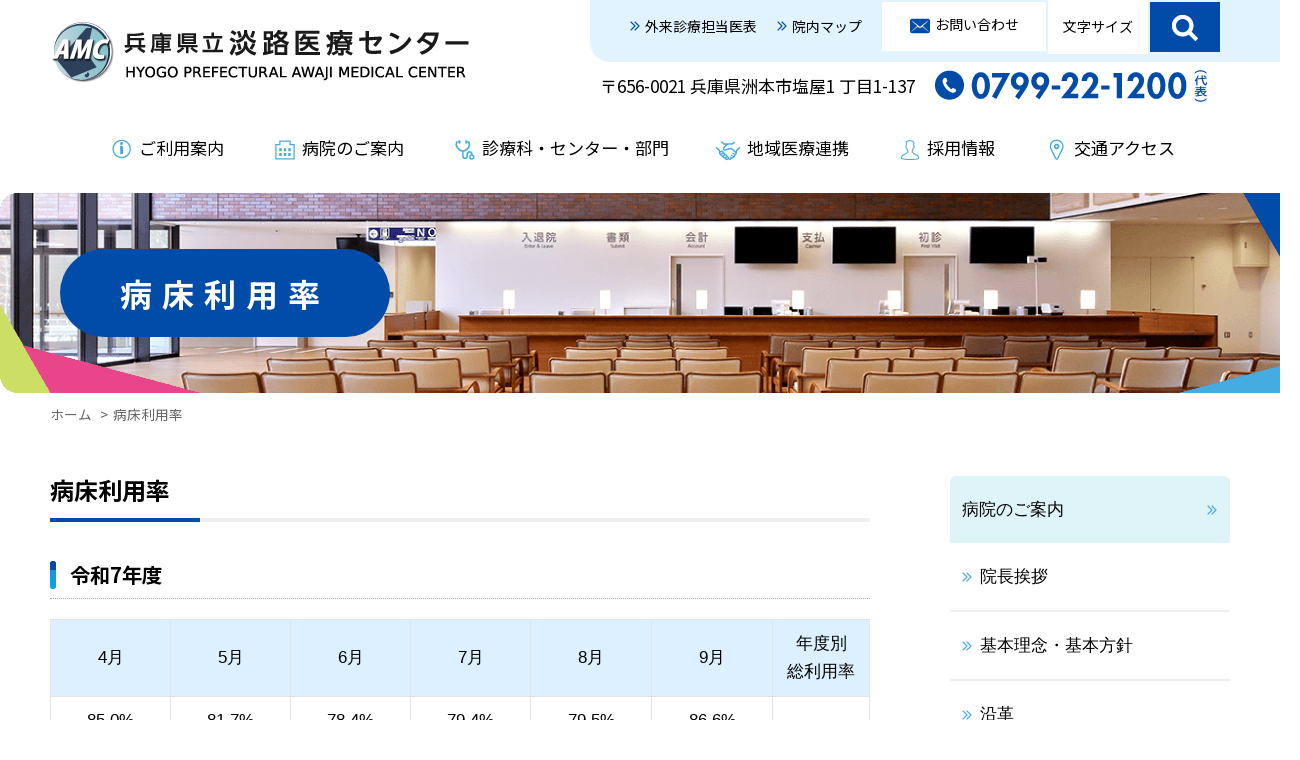

--- FILE ---
content_type: text/html
request_url: https://www.awajimc.jp/bed.html
body_size: 25461
content:
<!DOCTYPE html>
<html lang="ja" lang="ja">
<head>
	<meta charset="utf-8">
	<meta http-equiv="X-UA-Compatible" content="IE=edge,chrome=1">
	<meta name="description" content="">
	<meta name="keywords" content="">
	<title>病床利用率 | 兵庫県立淡路医療センター</title>
	<meta name="viewport" content="width=device-width,initial-scale=1">
	<script type="text/javascript" src="js/jquery.js"></script>
	<script type="text/javascript" src="js/jquery.cookie.js"></script>
	<script type="text/javascript" src="js/common.js"></script>
	<script type="text/javascript" src="js/picturefill.min.js"></script>
	<script type="text/javascript" src="js/pagetop.js"></script>
	<script type="text/javascript" src="js/iscroll.js"></script>
	<script type="text/javascript" src="js/phone.js"></script>
	<script type="text/javascript" src="js/smoothScroll.js"></script>
	<link rel="stylesheet" type="text/css" media="all" href="//maxcdn.bootstrapcdn.com/font-awesome/4.7.0/css/font-awesome.min.css">
	<link rel="stylesheet" type="text/css" media="all" href="js/stellarnav/css/stellarnav.css">
	<link rel="stylesheet" href="css/init.css" media="screen, print">
	<link rel="stylesheet" href="css/base.css" media="screen, print">
	<link href="https://fonts.googleapis.com/css2?family=Noto+Sans+JP:wght@400;500;700&display=swap" rel="stylesheet">
	<link href="js/slick/slick-theme.css" rel="stylesheet" type="text/css">
	<link href="js/slick/slick.css" rel="stylesheet" type="text/css">
	<script type="text/javascript" src="js/slick/slick.min.js"></script>
	<link rel="stylesheet" href="css/font-awesome/css/font-awesome.min.css">
</head>
<body id="privacy">

<div id="wrapper">
	<p><a href="#maincont" class="skip">本文へスキップします。</a></p>
	<header>
		
				<div id="headerpanel">
			<div id="header">
				<div>
					<div id="headcol1">
						<div id="logo">
							<a href="index.html">
								<picture>
								  <source media="(max-width: 768px)" srcset="imgs/sp/common/logo_1.png">
									<img src="imgs/pc/common/logo_1.png" alt="兵庫県立淡路医療センター" class="onmus">
								</picture>
							</a>
						</div>
					</div>
					<div id="headcol2">
						<p>〒656-0021 兵庫県洲本市塩屋1 丁目1-137</p>
						<p><img src="imgs/pc/common/tel_1.png" alt="TEL.0799-22-1200"></p>
					</div>
					
					<div id="subnavbox">
						<div id="subnavinner">
							<ul id="subnav">
								<li><a href="pdf/gairai_tanto.pdf" target="_blank">外来診療担当医表</a></li>
								<li><a href="map.html">院内マップ</a></li>
								<li><a href="inquiry.php">お問い合わせ</a></li>
								<li id="fontsizebtn" class="togglebtn" data-tgl="charsizebox"><span>文字サイズ</span></li>
								<li id="searchbtn" class="togglebtn" data-tgl="sitesearchbox">
									<span id="sitesearch">
										<picture>
										  <source media="(max-width: 768px)" srcset="imgs/sp/common/icon_1.png">
											<source src="imgs/pc/common/icon_1.png" class="color">
											<img src="imgs/pc/common/icon_1.png" alt="サイト内検索">
										</picture>
									</span>
								</li>
							</ul>
							<div id="charsizebox" class="tglgroup">
								<ul>
									<li class="sizebtn" id="fontm">標準</li>
									<li class="sizebtn" id="fontl">拡大</li>
								</ul>
							</div>
							<div id="sitesearchbox" class="tglgroup">
								<script async src="https://cse.google.com/cse.js?cx=432f2fb0609e63b26"></script>
								<div class="gcse-search"></div>
							</div>
						</div>
					</div>

				</div>

				<nav>
					<div id="mainmenu">
						<ul>
							<li><a href="usageguide.html" class="onmus">ご利用案内</a></li>
							<li><a href="information.html" class="onmus">病院のご案内</a></li>
							<li><a href="department.html" class="onmus">診療科・センター・部門</a></li>
							<li><a href="areacoop.html" class="onmus">地域医療連携</a></li>
							<li><a href="recruit.html" class="onmus">採用情報</a></li>
							<li><a href="access.html" class="onmus">交通アクセス</a></li>
						</ul>
					</div>
				</nav>
			</div>
			
			
		</div>		
	</header>

	<main role="main">
		<div id="maincont">
		
			<div id="maintitle" class="type1"><h1>病床利用率</h1></div>
		
			<div id="fontsarea">
				
				<ul id="panlist">
					<li><a href="index.html">ホーム</a></li>
					<li>病床利用率</li>
				</ul>
				
				<div id="contwrap" class="cf">
				
					<div id="contents">
						<section>
							<h2 class="ttl9">病床利用率</h2>
							<div class="contbox4">

								<h3 class="ttl10">令和7年度</h3>
								<div class="contbox5">
									<div class="scrl">
										<table class="basic cnt">
											<tr><th>4月</th><th>5月</th><th>6月</th><th>7月</th><th>8月</th><th>9月</th><th>年度別<br>総利用率</th></tr>
											<tr><td>85.0%</td><td>81.7%</td><td>78.4%</td><td>79.4%</td><td>79.5%</td><td>86.6%</td><td rowspan="3"></td></tr>
											<tr><th>10月</th><th>11月</th><th>12月</th><th>1月</th><th>2月</th><th>3月</th></tr>
											<tr><td>88.8%</td><td>93.9%</td><td></td><td></td><td></td><td></td></tr>
										</table>
									</div>
								</div>

								<h3 class="ttl10 snd">令和6年度</h3>
								<div class="contbox5">
									<div class="scrl">
										<table class="basic cnt">
											<tr><th>4月</th><th>5月</th><th>6月</th><th>7月</th><th>8月</th><th>9月</th><th>年度別<br>総利用率</th></tr>
											<tr><td>80.6%</td><td>82.3%</td><td>77.8%</td><td>77.5%</td><td>83.7%</td><td>83.1%</td><td rowspan="3">81.4%</td></tr>
											<tr><th>10月</th><th>11月</th><th>12月</th><th>1月</th><th>2月</th><th>3月</th></tr>
											<tr><td>81.0%</td><td>81.5%</td><td>78.7%</td><td>86.0%</td><td>84.2%</td><td>80.4%</td></tr>
										</table>
									</div>
								</div>

								<h3 class="ttl10 snd">令和5年度</h3>
								<div class="contbox5">
									<div class="scrl">
										<table class="basic cnt">
											<tr><th>4月</th><th>5月</th><th>6月</th><th>7月</th><th>8月</th><th>9月</th><th>年度別<br>総利用率</th></tr>
											<tr><td>79.3%</td><td>78.7%</td><td>77.5%</td><td>78.8%</td><td>84.4%</td><td>81.8%</td><td rowspan="3">80.2%</td></tr>
											<tr><th>10月</th><th>11月</th><th>12月</th><th>1月</th><th>2月</th><th>3月</th></tr>
											<tr><td>75.1%</td><td>76.4%</td><td>76.3%</td><td>82.3%</td><td>84.5%</td><td>87.6%</td></tr>
										</table>
									</div>
								</div>

								<h3 class="ttl10 snd">令和4年度</h3>
								<div class="contbox5">
									<div class="scrl">
										<table class="basic cnt">
											<tr><th>4月</th><th>5月</th><th>6月</th><th>7月</th><th>8月</th><th>9月</th><th>年度別<br>総利用率</th></tr>
											<tr><td>74.4%</td><td>75.6%</td><td>74.1%</td><td>76.9%</td><td>70.2%</td><td>73.1%</td><td rowspan="3">77.6%</td></tr>
											<tr><th>10月</th><th>11月</th><th>12月</th><th>1月</th><th>2月</th><th>3月</th></tr>
											<tr><td>76.6%</td><td>83.7%</td><td>76.4%</td><td>80.7%</td><td>83.7%</td><td>83.4%</td></tr>
										</table>
									</div>
									
								</div>

								<h3 class="ttl10 snd">令和3年度</h3>
								<div class="contbox5">
									<div class="scrl">
										<table class="basic cnt">
											<tr><th>4月</th><th>5月</th><th>6月</th><th>7月</th><th>8月</th><th>9月</th><th>年度別<br>総利用率</th></tr>
											<tr><td>70.0%</td><td>69.4%</td><td>68.5%</td><td>71.7%</td><td>72.9%</td><td>71.1%</td><td rowspan="3">73.4%</td></tr>
											<tr><th>10月</th><th>11月</th><th>12月</th><th>1月</th><th>2月</th><th>3月</th></tr>
											<tr><td>73.5%</td><td>80.3%</td><td>79.1%</td><td>80.9%</td><td>74.2%</td><td>69.1%</td></tr>
										</table>
									</div>
									
								</div>
							
								<h3 class="ttl10 snd">令和2年度</h3>
								<div class="contbox5">
									<div class="scrl">
										<table class="basic cnt">
											<tr><th>4月</th><th>5月</th><th>6月</th><th>7月</th><th>8月</th><th>9月</th><th>年度別<br>総利用率</th></tr>
											<tr><td>73.1%</td><td>65.7%</td><td>71.5%</td><td>75.3%</td><td>76.4%</td><td>74.4%</td><td rowspan="3">72.8%</td></tr>
											<tr><th>10月</th><th>11月</th><th>12月</th><th>1月</th><th>2月</th><th>3月</th></tr>
											<tr><td>77.6%</td><td>72.7%</td><td>70.8%</td><td>67.0%</td><td>70.2%</td><td>79.0%</td></tr>
										</table>
									</div>
									
								</div>
							
								<h3 class="ttl10 snd">平成31（令和元）年度</h3>
								<div class="contbox5">
									<div class="scrl">
										<table class="basic cnt">
											<tr><th>4月</th><th>5月</th><th>6月</th><th>7月</th><th>8月</th><th>9月</th><th>年度別<br>総利用率</th></tr>
											<tr><td>85.1%</td><td>86.6%</td><td>87.2%</td><td>87.4%</td><td>82.7%</td><td>85.7%</td><td rowspan="3">85.5%</td></tr>
											<tr><th>10月</th><th>11月</th><th>12月</th><th>1月</th><th>2月</th><th>3月</th></tr>
											<tr><td>86.8%</td><td>87.0%</td><td>85.9%</td><td>81.3%</td><td>88.9%</td><td>82.0%</td></tr>
										</table>
									</div>
									
								</div>
							
								<h3 class="ttl10 snd">平成30年度</h3>
								<div class="contbox5">
									<div class="scrl">
										<table class="basic cnt">
											<tr><th>4月</th><th>5月</th><th>6月</th><th>7月</th><th>8月</th><th>9月</th><th>年度別<br>総利用率</th></tr>
											<tr><td>90.8%</td><td>87.4%</td><td>81.1%</td><td>85.3%</td><td>90.4%</td><td>88.3%</td><td rowspan="3">86.8%</td></tr>
											<tr><th>10月</th><th>11月</th><th>12月</th><th>1月</th><th>2月</th><th>3月</th></tr>
											<tr><td>84.4%</td><td>90.6%</td><td>82.3%</td><td>87.4%</td><td>88.6%</td><td>85.8%</td></tr>
										</table>
									</div>
									
								</div>
							
								<h3 class="ttl10 snd">平成29年度</h3>
								<div class="contbox5">
									<div class="scrl">
										<table class="basic cnt">
											<tr><th>4月</th><th>5月</th><th>6月</th><th>7月</th><th>8月</th><th>9月</th><th>年度別<br>総利用率</th></tr>
											<tr><td>86.2%</td><td>90.1%</td><td>84.1%</td><td>86.3%</td><td>86.8%</td><td>86.9%</td><td rowspan="3">88.0%</td></tr>
											<tr><th>10月</th><th>11月</th><th>12月</th><th>1月</th><th>2月</th><th>3月</th></tr>
											<tr><td>90.4%</td><td>85.3%</td><td>85.8%</td><td>88.3%</td><td>95.3%</td><td>91.2%</td></tr>
										</table>
									</div>
									
								</div>
									
								<h3 class="ttl10 snd">平成28年度</h3>
								<div class="contbox5">
									<div class="scrl">
										<table class="basic cnt">
											<tr><th>4月</th><th>5月</th><th>6月</th><th>7月</th><th>8月</th><th>9月</th><th>年度別<br>総利用率</th></tr>
											<tr><td>85.1%</td><td>84.0%</td><td>84.6%</td><td>84.9%</td><td>85.1%</td><td>78.9%</td><td rowspan="3">84.3%</td></tr>
											<tr><th>10月</th><th>11月</th><th>12月</th><th>1月</th><th>2月</th><th>3月</th></tr>
											<tr><td>83.3%</td><td>78.9%</td><td>83.0%</td><td>83.8%</td><td>89.3%</td><td>85.6%</td></tr>
										</table>
									</div>
								
								</div>
							
								<h3 class="ttl10 snd">平成27年度</h3>
								<div class="contbox5">
									<div class="scrl">
										<table class="basic cnt">
											<tr><th>4月</th><th>5月</th><th>6月</th><th>7月</th><th>8月</th><th>9月</th><th>年度別<br>総利用率</th></tr>
											<tr><td>81.7%</td><td>80.7%</td><td>78.5%</td><td>80.2%</td><td>78.5%</td><td>80.8%</td><td rowspan="3">81.8%</td></tr>
											<tr><th>10月</th><th>11月</th><th>12月</th><th>1月</th><th>2月</th><th>3月</th></tr>
											<tr><td>80.0%</td><td>79.8%</td><td>82.1%</td><td>83.7%</td><td>88.5%</td><td>87.2%</td></tr>
										</table>
									</div>
								
								</div>
							
								<h3 class="ttl10 snd">平成26年度</h3>
								<div class="contbox5">
									<div class="scrl">
										<table class="basic cnt">
											<tr><th>4月</th><th>5月</th><th>6月</th><th>7月</th><th>8月</th><th>9月</th><th>年度別<br>総利用率</th></tr>
											<tr><td>86.3%</td><td>83.5%</td><td>89.7%</td><td>86.6%</td><td>85.8%</td><td>79.1%</td><td rowspan="3">84.0%</td></tr>
											<tr><th>10月</th><th>11月</th><th>12月</th><th>1月</th><th>2月</th><th>3月</th></tr>
											<tr><td>78.9%</td><td>82.8%</td><td>84.5%</td><td>83.9%</td><td>86.3%</td><td>81.3%</td></tr>
										</table>
									</div>
								
								</div>
							
								<h3 class="ttl10 snd">平成25年度</h3>
								<div class="contbox5">
									<div class="scrl">
										<table class="basic cnt">
											<tr><th>4月</th><th>5月</th><th>6月</th><th>7月</th><th>8月</th><th>9月</th><th>年度別<br>総利用率</th></tr>
											<tr><td>-</td><td>52.6%</td><td>82.5%</td><td>90.6%</td><td>90.4%</td><td>90.5%</td><td rowspan="3">87.0%</td></tr>
											<tr><th>10月</th><th>11月</th><th>12月</th><th>1月</th><th>2月</th><th>3月</th></tr>
											<tr><td>95.0%</td><td>96.0%</td><td>89.1%</td><td>86.8%</td><td>92.2%</td><td>91.5%</td></tr>
										</table>
									</div>
								
								</div>
							
							</div>
						</section>
						
					</div>
					
					<aside>
						<div id="aside">

							<ul id="underpage">
																<li><a href="/information.html">病院のご案内</a></li>
								<li><a href="/director.html">院長挨拶</a></li>
								<li><a href="/outline.html">基本理念・基本方針</a></li>
								<li><a href="/history.html">沿革</a></li>
								<li><a href="/right.html">患者権利宣言</a></li>
								<li><a href="/right_children.html">こどもの患者さんの権利</a></li>
								<li><a href="/pdf/kokuji76.pdf" target="_blank">厚生労働大臣が定める掲示事項（PDF）</a></li>
								<li><a href="/hospitalinfo.html">病院情報の公開</a></li>
								<li><a href="/bed.html">病床利用率</a></li>
								<li><a href="/staff.html">職員現員表</a></li>
								<li><a href="/ninteisisetu.html">厚生省・学会認定施設</a></li>
								<li><a href="/dpc.html">DPC特定病院群指定病院</a></li>
								<li><a href="/hyoka.html">病院機能評価</a></li>
								<li><a href="/kaikaku.html">医療者の働き方改革</a></li>
								<li><a href="/personalinfo.html">個人情報の利用</a></li>							</ul>

							<ul id="guidepage">
																<li><a href="/outpatient.html">初めて受診される方</a></li>
								<li><a href="/outpatient.html?r=62#revisit">再診の方</a></li>
								<li><a href="/nyuin.html">入院・お見舞いされる方</a></li>
								<li><a href="https://www.awajimc-resident.jp" target="_blank">研修医の方</a></li>
								<li><a href="/areacoop_authorized.html">医療関係者の方</a></li>
								<li><a href="/access.html">交通アクセス</a></li>							</ul>


														<h2 class="ttl7">受付・面会について</h2>

							<div id="menkaibox">
								<div class="menkainaiyo">
									<h3 class="ttl2">初診受付・予約外の再診受付</h3>
									<p>
										平日 8:30 ～ 11:00
									</p>
								</div>
								<div class="menkainaiyo">
									<h3 class="ttl2">再診予約受付</h3>
									<p>
										平日 8:30 ～ 16:30
									</p>
								</div>
								
								<div class="menkainaiyo">
									<h3 class="ttl2">休診日</h3>
									<p>
										 土曜・日曜・祝日・年末年始
										（12月29日～1月3日）
									</p>
								</div>
								<div class="menkainaiyo">
									<h3 class="ttl2">面会時間</h3>
									<p>
										<em>ただいま、面会制限中</em><br>
										緊急のお知らせの「<a href="https://www.awajimc.jp/emergency_detail.php?id=32">面会時の注意事項</a>」をご確認下さい。
									</p>
								</div>
							</div>
							<div class="btn1 srt"><a href="pdf/gairai_tanto.pdf" target="_blank">外来診療担当医表</a></div>
							<div class="btn1 srt"><a href="pdf/kyushin_daishin.pdf" target="_blank">休診・代診</a></div>
						</div>
					</aside>
				
				</div>
				
			</div>
			
			
		</div>

	</main>

		<footer>
		
		<div id="footerpanel">
			<div id="footlogobox">
				<div id="footlogo">
					<a href="index.html">
						<picture>
						  <source media="(max-width: 768px)" srcset="imgs/sp/common/logo_2.png">
							<img src="imgs/pc/common/logo_2.png" alt="兵庫県立淡路医療センター" class="onmus">
						</picture>
					</a>
				</div>
			</div>
			<div id="footer">
			
				<div id="footcol1">
					<div id="foottxtbox">
						<p class="foottxt1">〒656-0021<br class="sponly"><span class="pconly"> </span>洲本市塩屋1 丁目1-137</p>
						<p class="foottxt2">TEL：0799-22-1200<span>（代表）</span></p>
						<p class="foottxt2">FAX：0799-24-5704<span>（代表）</span></p>
						<div class="footbtn trd">
							<div class="btn1"><a href="pdf/gairai_tanto.pdf" target="_blank">外来診療担当医表</a></div>
							<div class="btn1"><a href="access.html">交通アクセス</a></div>
						</div>
					</div>
					<nav>
						<ul id="footnav">
							<li><a href="privacy.html">プライバシーポリシー</a></li>
							<li><a href="inquiry.php">お問い合わせ</a></li>
						</ul>
					</nav>
					<p id="copyright"><span class="maruc">&copy;</span> 兵庫県立淡路医療センター All Rights Reserved.</p>
				</div>
				<div id="footcol2" class="cf">

					<ul class="footlink">
						<li><a href="index.html">ホーム</a></li>
						<li><a href="outpatient.html">外来受診される方</a></li>
						<li class="opn opensublist" data-no="1"><div><span class="nolink">病院のご案内</span><span class="pls"></span></div>
							<ul id="footlist1">
								<li><a href="director.html">院長挨拶</a></li>
								<li><a href="outline.html">基本理念・概要</a></li>
								<li><a href="history.html">沿革</a></li>
								<li><a href="right.html">患者権利宣言</a></li>
								<li><a href="right_children.html">こどもの患者さんの権利</a></li>
								<li><a href="pdf/kokuji76.pdf" target="_blank">厚生労働大臣が定める掲示事項（PDF）</a></li>
								<li><a href="hospitalinfo.html">病院情報の公開</a></li>
								<li><a href="bed.html">病床利用率</a></li>
								<li><a href="staff.html">職員現員表</a></li>
								<li><a href="ninteisisetu.html">厚生省・学会認定施設</a></li>
								<li><a href="dpc.html">DPC特定病院群指定病院</a></li>
								<li><a href="hyoka.html">病院機能評価</a></li>
								<li><a href="kaikaku.html">医療者の働き方改革</a></li>
							</ul>
						</li>
						<li class="opn opensublist" data-no="2"><div><span class="nolink">部門・センター</span><span class="pls"></span></div>
							<ul id="footlist2">
								<li><a href="b-kango.html" class="onmus">看護部</a></li>
								<li><a href="b-eiyokanri.html" class="onmus">栄養管理部</a></li>
								<li><a href="b-kensa.html" class="onmus">検査部</a></li>
								<li><a href="b-hosyasen.html" class="onmus">放射線部</a></li>
								<li><a href="b-yakuzai.html" class="onmus">薬剤部</a></li>
								<li><a href="b-medicalinfo.html" class="onmus">医療情報部</a></li>
								<li><a href="b-rehabilitation.html" class="onmus">リハビリテーション部</a></li>
								<li><a href="b-rinsyosiken.html" class="onmus">臨床研修・研究センター</a></li>
								<li><a href="b-safetymeasure.html" class="onmus">医療安全部</a></li>
								<li><a href="areacoop.html" class="onmus">地域医療連携室</a></li>
								<li><a href="mecenter.html" class="onmus">ME センター</a></li>
								<li><a href="center-cancer.html" class="onmus">がん相談支援センター</a></li>
								<li><a href="center-palliativecare.html" class="onmus">緩和ケアセンター</a></li>
								<li><a href="center-dementia.html" class="onmus">認知症疾患医療センター</a></li>
								<li><a href="center-woundcare.html" class="onmus">足のきず総合治療センター</a></li>
								<li><a href="center-injury.html" class="onmus">地域外傷センター</a></li>
								<li><a href="center-syusanki.html" class="onmus">周産期センター</a></li>
								<li><a href="center-blood.html" class="onmus">血液浄化センター</a></li>
							</ul>
						</li>
						<li><a href="recruit.html">採用情報</a></li>
					</ul>
					<ul class="footlink">
						<li><a href="news.html">新着情報</a></li>
						<li><a href="nyuin.html">入院・お見舞いされる方</a></li>
						<li class="opn opensublist" data-no="3"><div><span class="nolink">診療科</span><span class="pls"></span></div>
							<ul id="footlist3">
								<li><a href="k-naika.html" class="onmus">内科</a></li>
								<li><a href="k-junkanki-naika.html" class="onmus">循環器内科</a></li>
								<li><a href="k-kokyuki-naika.html" class="onmus">呼吸器内科</a></li>
								<li><a href="k-syokaki-naika.html" class="onmus">消化器内科</a></li>
								<li><a href="k-ketueki-naika.html" class="onmus">血液内科</a></li>
								<li><a href="k-endocrine-naika.html" class="onmus">糖尿病・内分泌内科</a></li>
								<li><a href="k-nosinkei-naika.html" class="onmus">脳神経内科</a></li>
								<li><a href="k-geka.html" class="onmus">外科</a></li>
								<li><a href="k-syokaki-geka.html" class="onmus">消化器外科</a></li>
								<li><a href="k-sinzokekkan-geka.html" class="onmus">心臓血管外科</a></li>
								<li><a href="k-kokyuki-geka.html" class="onmus">呼吸器外科</a></li>
								<li><a href="k-nosinkei-geka.html" class="onmus">脳神経外科</a></li>
								<li><a href="k-seikei-geka.html" class="onmus">整形外科</a></li>
								<li><a href="k-keisei-geka.html" class="onmus">形成外科</a></li>
								<li><a href="k-seisinka.html" class="onmus">精神科</a></li>
								<li><a href="k-syonika.html" class="onmus">小児科</a></li>
								<li><a href="k-hifuka.html" class="onmus">皮膚科</a></li>
								<li><a href="k-hinyokika.html" class="onmus">泌尿器科</a></li>
								<li><a href="k-sanfujinka.html" class="onmus">産婦人科</a></li>
								
								<li><a href="k-jibika.html" class="onmus">耳鼻咽喉科</a></li>
								<li><a href="k-rehabilitation.html" class="onmus">リハビリテーション科</a></li>
								<li class="sub w"><a href="k-hosyasenka.html" class="onmus">放射線診断科<br>　放射線治療科</a></li>
								<li><a href="k-masui.html" class="onmus">麻酔科</a></li>
								<li><a href="k-byorisindanka.html" class="onmus">病理診断科</a></li>
								<li class="sub w"><a href="k-kyukyuka.html" class="onmus">救急科<br>（救命救急センター）</a></li>
								<li><a href="k-sika.html" class="onmus">歯科・歯科口腔外科</a></li>
							</ul>
						</li>
						<li><a href="areacoop.html">地域医療連携</a></li>
						<li><a href="b-rinsyosiken.html">治験及び臨床研究の案内</a></li>
					</ul>

				</div>
			</div>
			
			
		</div>
	</footer>

	<div id="pagetop">
		<a href="#wrapper">
			<picture>
			  <source media="(max-width: 768px)" srcset="imgs/sp/common/p_top_1.png">
				<img src="imgs/pc/common/p_top_1.png" alt="ページトップへ" class="onmus" />
			</picture>
		</a>
	</div>

	<div class="sponly">
		<nav>
			<div id="stella" class="stellarnav">
				<ul class="item">
					<li><a href="index.html">ホーム</a></li>
					<li><a href="usageguide.html">ご利用案内</a></li>
					<li><a href="information.html">病院のご案内</a></li>
					<li><a href="department.html">診療科・センター・部門</a></li>
					<li><a href="areacoop.html">地域医療連携</a></li>
					<li><a href="b-rinsyosiken.html">治験及び臨床研究の案内</a></li>
					<li><a href="recruit.html">採用情報</a></li>
					<li><a href="access.html">交通アクセス</a></li>
					<li><a href="privacy.html">プライバシーポリシー</a></li>
					<li><a href="inquiry.php">お問い合わせ</a></li>
				</ul>

			</div>
		</nav>
	</div>
</div>

<!-- Global site tag (gtag.js) - Google Analytics -->
<script async src="https://www.googletagmanager.com/gtag/js?id=G-89BTYMFSEW"></script>
<script>
  window.dataLayer = window.dataLayer || [];
  function gtag(){dataLayer.push(arguments);}
  gtag('js', new Date());

  gtag('config', 'G-89BTYMFSEW');
</script>
<script type="text/javascript" src="js/stellarnav/js/stellarnav.js"></script>
<script type="text/javascript">
$(function(){

	jQuery(document).ready(function($) {
		jQuery('.stellarnav').stellarNav({
			theme: 'light',
			breakpoint: 768,
			menuLabel: ' ',
			sticky: false,
			position: 'top',
			openingSpeed: 250,
			closingDelay: 10,
			showArrows: true,
			phoneBtn: '',
			locationBtn: '',
			closeBtn: false,
			scrollbarFix: true
		});
	});

	
});

</script>
<link rel="stylesheet" href="js/scrollhint/css/scroll-hint.css">
<script src="js/scrollhint/js/scroll-hint.min.js"></script>
<script>
new ScrollHint('.scrl', {
  i18n: {
    scrollable: ''
  }
});

</script></body>
</html>


--- FILE ---
content_type: text/css
request_url: https://www.awajimc.jp/css/init.css
body_size: 2751
content:
/* ----------------------------------------------INITIALIZE */
html {
	font-size: 82%;
	line-height: 1.7rem;
}
/* body */
body {
	margin: 0;
	padding: 0;
	
	
	
	text-align: center;
	color: #000;
}

/* header(midashi) */
h1, h2, h3, h4, h5, h6 {
	margin: 0;
	padding: 0;
	font-size: 100%;
	font-weight: normal;
}

/* paragraph */
p {
	margin: 0;
	padding: 0;
}

/* anchor */
a {
	outline: none;
	text-decoration: none;
}
a:hover {
	text-decoration: underline;
}

area {
	outline: none;
}

/* list */
dl, ul, ol, li, dt, dd {
	margin: 0;
	padding: 0;
}

/* image */
img {
	border: 0;
	vertical-align: bottom;
}

/* address */
address {
	font-style: normal;
	text-align: center;
}

/* emphasis */
em {
	font-style: normal;
	color: #ff0000;
}

/* strong */
strong {
	font-weight: bold;
	font-style: normal;
}

form {
	margin: 0;
	padding: 0;
}
fieldset {
	margin: 0;
	padding: 0;
}
table {
	border-collapse: collapse;
}

td {
	padding: 4px 8px;
}


th {
	padding: 4px 8px;
	font-weight: normal;
}

.form-control {
  height: 30px;

  padding: 3px 12px;
  line-height: 1.42857143;
  color: #555;
  background-color: #fff;
  background-image: none;
  border: 1px solid #ccc;
  border-radius: 4px;
  -webkit-box-shadow: inset 0 1px 1px rgba(0, 0, 0, .075);
          box-shadow: inset 0 1px 1px rgba(0, 0, 0, .075);
  -webkit-transition: border-color ease-in-out .15s, box-shadow ease-in-out .15s;
          transition: border-color ease-in-out .15s, box-shadow ease-in-out .15s;
}
.form-control:focus {
  border-color: #66afe9;
  outline: 0;
  -webkit-box-shadow: inset 0 1px 1px rgba(0,0,0,.075), 0 0 8px rgba(102, 175, 233, .6);
          box-shadow: inset 0 1px 1px rgba(0,0,0,.075), 0 0 8px rgba(102, 175, 233, .6);
}
.form-control::-moz-placeholder {
  color: #999;
  opacity: 1;
}
.form-control:-ms-input-placeholder {
  color: #999;
}
.form-control::-webkit-input-placeholder {
  color: #999;
}
.form-control[disabled],
fieldset[disabled] .form-control {
  cursor: not-allowed;
  background-color: #eee;
  opacity: 1;
}
textarea.form-control {
  height: auto;
}
select.form-control {
	padding: 10px;
	line-height: 1.5em;
	height: 40px;
}


.cf:after {
    content: ".";
    display: block;
    height: 0;
    clear: both;
    visibility: hidden;
}
.cf { display: inline-table; }

/* Hides from IE-mac \*/
.cf { height: 1%; }
.cf { display: block; }
/* End hide from IE-mac */

/* IE7 */
*+html .cf {
	height: 1%;
}


.cf2:before,
.cf2:after {
    content: " ";
    display: table;
}

.cf2:after {
    clear: both;
}

.cf2 {
    *zoom: 1;
}
.onmus {
	filter:alpha(opacity=100);
	-moz-opacity: 1;
	opacity: 1;
	transition-duration: 300ms;
	transition-property: opacity;
}
.onmus:hover {
	filter:alpha(opacity=70);
	-moz-opacity: 0.70;
	opacity: 0.70;
}


--- FILE ---
content_type: text/css
request_url: https://www.awajimc.jp/css/pc.css
body_size: 71441
content:
@charset "UTF-8";

html {
	min-width: 1180px;

	font-family: 'Noto Sans JP', "メイリオ", Meiryo, "ＭＳ Ｐゴシック", "ヒラギノ角ゴ Pro W3", "Osaka", sans-serif;
}

body {
	text-align: center;
	
	word-wrap: break-word;
	overflow-wrap: break-word;
}

a {
	color: #0067CD;
}

a:visited {
	color: #800080;
}

input[type="submit"]{
	-webkit-appearance: none;
}

.urltxt {
	word-break: break-all;
}

.btnreset {
  border-radius: 0;
  -webkit-box-sizing: content-box;
  -webkit-appearance: button;
  appearance: button;
  border: none;
  box-sizing: border-box;
  cursor: pointer;
}
.btnreset::-webkit-search-decoration {
  display: none;
}
.btnreset::focus {
  outline-offset: -2px;
}

.skip {
	width:1px;
	color:#000000;
	font-size:0.1%;
	line-height:0.1;
	background-color:#FFFFFF;
	position:absolute;
	left:-3000px;
	z-index:9999;
}
a.skip {
	background-color:#FFFFFF;
	text-align:center;
	padding:2px 0;
	top:auto;
}
a.skip:active {
	display:block;
	width:99.99%;
	font-size:100%;
	line-height:1.6;
	top:0;
	left:0;
}
a.skip:focus {
	display:block;
	width:99.99%;
	font-size:100%;
	line-height:1.6;
	top:0;
	left:0;
}

img.active {
	filter:alpha(opacity=50);
	-moz-opacity: 0.50;
	opacity: 0.50;
}

textarea {
	resize: none;
}

.sponly {
	display: none !important;
}


/* --------------------------------------------COMMON */
.st1 {
	margin-bottom: 1em;
}
.st2 {
	margin-top: 1em;
}
.st3 {
	margin: 1em 0;
}
.st4 {
	margin-top: 0.5em;
}
.st5 {
	margin-left: 1em;
}
.st6 {
	margin-top: 2em;
}
p.cnt {
	text-align: center;
}

p.rit {
	text-align: right
}

p.emph {
	font-size: 110%;
}
.emph2 {
	font-weight: 700;
}

span.emph {
	font-size: 110%;
	font-weight: 700;
}

p.danraku {
	text-indent: 1em;
}

p.submit {
	margin: 25px 0 0;
	text-align: center;
}

#infobox {
	width: 25em;
	margin: 50px auto 40px;
	padding: 15px;
	
	border: 1px solid #ccc;
	border-radius: 8px;
	-moz-border-radius: 8px;
	-webkit-border-radius: 8px;
	-o-border-radius: 8px;
	-ms-border-radius: 8px;
	text-align: center;
}
#infobox p.tenmei {
	text-align: center;
	font-weight: bold;
}

p.junbi {
	margin: 20px 80px 80px;
	padding: 20px;
	text-align: center;
	font-size: 150%;
	border: 1px solid #ccc;
	border-radius: 6px;
	-moz-border-radius: 6px;
	-webkit-border-radius: 6px;
	-o-border-radius: 6px;
	-ms-border-radius: 6px;
	box-shadow: 1px 1px 1px rgba(0,0,0,0.2);

}
#pagetop {
	position: fixed;
	bottom: 50px;
	right: 10px;
	z-index: 10000;
}
p.errmsg {
	margin: 20px 15px;
	padding: 10px;
	color: #f00;
	border: 1px solid #f00;
	border-radius: 8px;
	text-align: center;
}

p.sucmsg {
	margin: 20px 15px;
	padding: 10px;
	color: #00f;
	border: 1px solid #00f;
	text-align: center;
}

div.err_msg {
	margin: 20px 10px 0;
	padding: 15px;
	color: #f00;
	border: 1px solid #f00;
	border-radius: 12px;
	-moz-border-radius: 12px;
	-webkit-border-radius: 12px;
	-o-border-radius: 12px;
	-ms-border-radius: 12px;
}
p.err_ttl {
	text-align: center;
}


div.submit input {
	margin: 0 1em;
}

div.submit {
	margin: 25px 0 0;
	text-align: center;
}
p.submit input {
	margin: 0 1em;
	padding: 4px 8px;
}

input.lsize {
	width: 450px;
}

input.msize {
	width: 200px;
}
input.msize2 {
	width: 130px;
}
input.xmsize {
	width: 180px;
}
input.ssize {
	width: 90px;
}
input.xssize {
	width: 60px;
}

input.formbtn {

}

textarea {
	padding: 4px;
	border-color: #ccc;
	border-radius: 4px;
}

.hissu {
	color: #f00;
}

span.num {
	letter-spacing: 1px;
}

h1 img, h2 img {
	vertical-align: bottom;
}

table.layouttable {
	border: none;
}
table.layouttable th, table.layouttable td {
	padding: 0 8px 0 0;
	border: none;
	
}
div.line hr {
	display: none;
}
div.line {
	height: 1px;
	border-top: 1px solid #ececec;
}

p.nfmsg {
	margin: 40px 40px 120px;
	text-align: center;
}

.ttl1 {
	padding: 4px 0 6px 18px;
	font-size: 1.3em;
	line-height: 1em;
	font-weight: bold;
	color: #004da9;
	background: url(../imgs/pc/common/icon_4.png) no-repeat 0 50%;
	font-family: 'Noto Sans JP', "メイリオ", Meiryo, "ＭＳ Ｐゴシック", "ヒラギノ角ゴ Pro W3", "Osaka", sans-serif;
}

.ttl2 {
	padding: 4px 0 6px 20px;
	line-height: 1em;
	font-weight: bold;
	background: url(../imgs/pc/common/icon_3.png) no-repeat 0 0.35em;
	font-family: 'Noto Sans JP', "メイリオ", Meiryo, "ＭＳ Ｐゴシック", "ヒラギノ角ゴ Pro W3", "Osaka", sans-serif;
}

.ttl3 {
	font-size: 1.6em;
	font-weight: bold;
	font-family: 'Noto Sans JP', "メイリオ", Meiryo, "ＭＳ Ｐゴシック", "ヒラギノ角ゴ Pro W3", "Osaka", sans-serif;
}
.ttl4 {
	font-size: 1.8em;
	font-weight: bold;
	font-family: 'Noto Sans JP', "メイリオ", Meiryo, "ＭＳ Ｐゴシック", "ヒラギノ角ゴ Pro W3", "Osaka", sans-serif;
}

.ttl5 {
	font-weight: bold;
	font-size: 2em;
	text-align: center;
	font-family: 'Noto Sans JP', "メイリオ", Meiryo, "ＭＳ Ｐゴシック", "ヒラギノ角ゴ Pro W3", "Osaka", sans-serif;
}
.ttl6 {
	font-weight: bold;
	font-size: 2em;
	color: #44ace1;
	font-family: 'Noto Sans JP', "メイリオ", Meiryo, "ＭＳ Ｐゴシック", "ヒラギノ角ゴ Pro W3", "Osaka", sans-serif;
}

.ttl7 {
	padding: 14px 0 16px 32px;
	line-height: 1em;
	font-weight: bold;
	color: #004da9;
	border-radius: 6px;
	background: #e1f3ff url(../imgs/pc/common/icon_4.png) no-repeat 14px 50%;
	font-family: 'Noto Sans JP', "メイリオ", Meiryo, "ＭＳ Ｐゴシック", "ヒラギノ角ゴ Pro W3", "Osaka", sans-serif;
}

.ttl8 {
	padding: 28px 25px 28px;
	line-height: 1em;
	font-size: 2em;
	font-weight: bold;
	border-radius: 14px 14px 0 0;
	color: #fff;
	
	background: rgb(3,169,231);
	background: linear-gradient(90deg, rgba(3,169,231,1) 0%, rgba(45,135,213,1) 100%);
	font-family: 'Noto Sans JP', "メイリオ", Meiryo, "ＭＳ Ｐゴシック", "ヒラギノ角ゴ Pro W3", "Osaka", sans-serif;
}

.ttl8lng {
	font-size: 1.6em;
}

.ttl9 {
	padding: 0 0 18px;
	font-size: 1.4em;
	font-weight: bold;
	background: url(../imgs/pc/common/title_bg_1.png) no-repeat 0 100%;
	font-family: 'Noto Sans JP', "メイリオ", Meiryo, "ＭＳ Ｐゴシック", "ヒラギノ角ゴ Pro W3", "Osaka", sans-serif;
}

.ttl10 {
	padding: 8px 0 10px 20px;
	font-size: 1.2em;
	font-weight: bold;
	background: url(../imgs/pc/common/icon_5.png) no-repeat 0 50%;
	font-family: 'Noto Sans JP', "メイリオ", Meiryo, "ＭＳ Ｐゴシック", "ヒラギノ角ゴ Pro W3", "Osaka", sans-serif;
	border-bottom: 1px dotted #aaa;
}

.ttl11 {
	font-weight: bold;
	font-family: 'Noto Sans JP', "メイリオ", Meiryo, "ＭＳ Ｐゴシック", "ヒラギノ角ゴ Pro W3", "Osaka", sans-serif;
}

.ttl12 {
	padding: 16px 0 14px;
	font-size: 1.4em;
	color: #fff;
	font-weight :bold;
	text-align: center;
	background: #014ca9;
}

.ttl13 {
	font-size: 1.2em;
	font-weight :bold;
	text-align: center;
	color: #014ca9;
}

.ttl14 {
	padding: 4px 0 6px 14px;
	line-height: 1.2em;
	background: url(../imgs/pc/common/icon_6.png) no-repeat 0 0.5em;
	font-family: 'Noto Sans JP', "メイリオ", Meiryo, "ＭＳ Ｐゴシック", "ヒラギノ角ゴ Pro W3", "Osaka", sans-serif;
}

fieldset {
	border: none;
}

table.basic {
	width: 100%;
}

table.free {
	width: auto !important;
}

table.basic td {
	padding: 10px 14px;
	border: 1px solid #e3e3e3;
}

table.basic td.num {
	width: 80px;
}

table.basic th {
	width: 280px;
	padding: 10px 14px;
	border: 1px solid #e3e3e3;
	vertical-align: middle;
	color: #000;
	background: #ddf0ff;
	text-align: center;
}
table.basic th.free {
	width: auto;
	white-space: nowrap;
}
table.basic td.field {
	width: 110px;
	padding: 10px 0px 10px 14px;
	border: 1px solid #e3e3e3;
	vertical-align: top;
	white-space: nowrap;
	text-align: center;
}
table.basic .nw {
	white-space: nowrap;
}
table.suji td {
	text-align: center;
}

table.cnt td {
	text-align: center;
}
table.min {
	font-size: 0.9em;
}

table.bg {
	font-size: 80%;
}

#panlist {
	width: 1180px;
	margin: auto;
	padding: 15px 0;
	text-align: left;
	font-size: 80%;
	line-height: 1em;
	list-style: none;
}
#panlist li {

	display: inline;
	color: #656766;
}

#panlist li a {
	color: #656766;
}
#panlist li:before {
	padding: 0 5px;
	content: ">";
	color: #656766;
}
#panlist li:first-child:before {
	padding: 0;
	content: none;

}

#wrapper {
	text-align: left;
	font-size: 1.3rem;
}

div.contbox {
	width: 1040px;
	margin: 0 auto 0;
	padding: 60px 0 40px;
	text-align: left;
}

div.contbox2 {
	width: 1300px;
	margin: 0 auto 0;
	text-align: left;
}

div.contbox3 {
	width: 1080px;
	margin: 0 auto 0;
	text-align: left;
}

div.contbox4 {
	padding: 30px 0 0;
	text-align: left;
}
div.contbox5 {
	padding: 20px 0 0;
	text-align: left;
}

#headerpanel {
	background: #fff;
}
#header {
	width: 1180px;
	margin: auto;
	padding: 0 0 10px;
	/* position: relative; */
	
}
#headcol1 {
	display: table-cell;
	width: 550px;
	vertical-align: middle;
}

#headcol2 {
	display: table-cell;
	width: 630px;
	vertical-align: top;
	padding-top: 70px;
}

#headcol2 p {
	display: table-cell;
	vertical-align: middle;
}
#headcol2 p:nth-child(2) {
	padding-left: 20px;
}

#subnavbox {
	width: calc(50% + 10px);
	padding: 0 0 8px 40px;
	background: #e1f3ff;
	border-radius: 0 0 0 20px;
	position: absolute;
	left: 50%;
	top: 0;
	margin-left: -50px;
}

#subnav {
	list-style: none;
}

#subnav li {
	display: table-cell;
	font-size: 14px;
	vertical-align: middle;
}

#subnav li:nth-child(1) a {
	padding: 0 0 0 15px;
	background: url(../imgs/pc/common/arrow_1.png) no-repeat 0 50%;
	color: #000;
}

#subnav li:nth-child(2) a {
	margin: 0 20px;
	padding: 0 0 0 15px;
	background: url(../imgs/pc/common/arrow_1.png) no-repeat 0 50%;
	color: #000;
}

#subnav li:nth-child(3) a {
	display: block;
	width: 164px;
	padding: 15px 0 16px;
	background: #fff;
	text-align: center;
	line-height: 1em;
	color: #000;
	
}

#subnav li:nth-child(3) a:before {
	content: url(../imgs/pc/common/icon_2.png);
	display: inline-block;
	padding-right: 5px;
	vertical-align: middle;
}
#subnav li:nth-child(4) span {
	display: block;
	width: 100px;
	margin-left: 2px;
	padding: 13px 0 14px;
	background: #fff;
	text-align: center;
	color: #000;
	cursor: pointer;
}
#subnav li:nth-child(5) span {
	display: block;
	width: 70px;
	margin-left: 2px;
	padding: 12px 0 11px;
	background: #fff;
	text-align: center;
	color: #000;
	cursor: pointer;
	background: #014ca9;
}

#charsizebox {
	display: none;
	width: 130px;
	position: absolute;
	left: 430px;
	top: calc(100% - 8px);
	background: #014ca9;
	color: #fff;
}

#charsizebox ul {
	margin: 10px 0;
	list-style: none;
	text-align: center;
}

#charsizebox ul li {
	display: inline-block;
	padding: 8px 12px;
	border-radius: 8px;
	cursor: pointer;
	background: #fff;
	color: #000;
}

#charsizebox ul li.active {
	background: #e1f3ff;
}

#searchbtn {
	position: relative;
}

#sitesearchbox {
	display: none;
	width: 360px;
	position: absolute;
	background-color: #014ca9 !important;
	left: 270px;
	top: calc(100% - 8px);
}
.gsc-control-cse {
	background: #014ca9 !important;
	border: 0 !important;
}


#mainmenu {
	margin: 15px 0 0;
}
#mainmenu ul {
	text-align: center;
}
#mainmenu li {
	display: inline-block;
}

#mainmenu li a {
	display: block;
	line-height: 1em;
	padding: 15px 20px;
	color: #000;
	text-decoration: none;
}

#mainmenu li a:hover {
	color: #014ca9;
}

#mainmenu li a:before {
	display: inline-block;
	vertical-align: middle;
}

#mainmenu li:nth-child(1) a:before {
	content: url(../imgs/pc/common/menu_icon_1.png);
}

#mainmenu li:nth-child(2) a:before {
	content: url(../imgs/pc/common/menu_icon_2.png);
}

#mainmenu li:nth-child(3) a:before {
	content: url(../imgs/pc/common/menu_icon_3.png);
}

#mainmenu li:nth-child(4) a:before {
	content: url(../imgs/pc/common/menu_icon_4.png);
}

#mainmenu li:nth-child(5) a:before {
	content: url(../imgs/pc/common/menu_icon_5.png);
}

#mainmenu li:nth-child(6) a:before {
	content: url(../imgs/pc/common/menu_icon_6.png);
}


#footerpanel {
	padding-bottom: 30px;
	background: #e1f3ff;
	
}

#footlogobox {
	height: 244px;
	background: #e1f3ff url(../imgs/pc/common/bg_3.jpg) no-repeat 50% 0;
	background-size: cover;
	position: relative;
}

#footlogo {
	position: absolute;
	left: 50%;
	bottom: -10px;
	margin-left: -640px;
	width: 510px;
	padding: 25px 0 0;
	text-align: center;
	border-radius: 24px 24px 0 0;
	background: #e1f3ff;
}

#footer {
	width: 1180px;
	margin: auto;
}
#foottxtbox {
	padding: 40px 0 54px 70px;
}
p.foottxt1 {
	
}

p.foottxt2 {
	margin: 0.3em 0;
	font-size: 1.2em;
	font-weight: bold;
}
p.foottxt2 span {
	font-size: 80%;
	font-weight: normal;
}

div.btn {
	display: block;
	width: 400px;
	margin: 10px 0 0;
	padding: 13px 20px 13px 40px;
	color: #fff;
	line-height: 1em;
	font-size: 1.1em;
	text-decoration: none;
	background: #014ca9 url(../imgs/pc/common/arrow_3.png) no-repeat 20px 46%;
	border-radius: 8px;
	cursor: pointer;
}


div.btn1 a {
	display: block;
	width: 190px;
	margin: 10px 0 0;
	padding: 13px 20px 13px 40px;
	color: #fff;
	line-height: 1em;
	font-size: 1.1em;
	text-decoration: none;
	background: #014ca9 url(../imgs/pc/common/arrow_3.png) no-repeat 20px 46%;
	border-radius: 8px;
}

div.lng a {
	width: 400px;
}

div.btnlong a {
	display: block;
	width: 470px;
	margin: 10px auto 0;
	padding: 13px 18px 13px 38px;
	color: #fff;
	line-height: 1em;
	font-size: 1.1em;
	text-decoration: none;
	background: #014ca9 url(../imgs/pc/common/arrow_3.png) no-repeat 20px 46%;
	border-radius: 8px;
}

div.btnpokopoko a {
	display: block;
	width: 500px;
	margin: 10px auto 0;
	padding: 13px 18px 13px 38px;
	color: #fff;
	line-height: 1em;
	font-size: 1.1em;
	text-decoration: none;
	background: #014ca9 url(../imgs/pc/common/arrow_3.png) no-repeat 20px 46%;
	border-radius: 8px;
}

div.btn2 a {
	display: block;
	width: 50px;
	margin: 10px 0 0;
	padding: 8px 14px 10px 36px;
	color: #46abe1;
	border: 2px solid #46abe1;
	line-height: 1em;
	font-size: 0.8em;
	text-decoration: none;
	background: url(../imgs/pc/common/arrow_4.png) no-repeat 20px 46%;
	border-radius: 8px;
}

div.btn3 a {
	display: block;
	width: 480px;
	margin: auto;
	padding: 14px 20px;
	background: #fff;
	line-height: 1em;
	color: #000;
	text-decoration: none;
	border: 1px solid #034dac;
	border-radius: 20px;
}
div.btn3 a:before {
	content: url(../imgs/pc/common/arrow_1.png);
	display: inline-block;
	margin-right: 8px;
}

div.btn3 a:hover {
	background: #034dac;
	color: #fff;
	border: 1px solid #034dac;
}

div.btn3 a:hover:before {
	content: url(../imgs/pc/common/arrow_3.png);
}

div.btn4 a {
	display: block;
	width: 300px;
	margin: 30px auto 0;
	padding: 15px 20px 15px 40px;
	color: #fff;
	line-height: 1em;
	font-size: 1.1em;
	text-decoration: none;
	background: #014ca9;
	border-radius: 8px;
	text-align: center;
}


div.mdl a {
	width: 240px !important;
}
div.srt a {
	width: 220px !important;
}
#footnav {
	list-style: none;
}

#footnav li {
	display: inline-block;
	margin-right: 20px;
	padding: 0 0 0 18px;
	font-size: 80%;
	background: url(../imgs/pc/common/arrow_1.png) no-repeat 0 46%;
}

#footcol1 {
	width: 464px;
	display: table-cell;
	vertical-align: top;
}

#footcol2 {
	width: 620px;
	display: table-cell;
	padding: 48px 0 0 96px;
	vertical-align: top;
}

ul.footlink {
	float: left;
	width: 290px;
	list-style: none;
}

ul.footlink:nth-child(2) {
	margin-left: 30px;
}
ul.footlink li > a {
	text-decoration: none;
}
ul.footlink li > a:hover {
	color: #014ca9;
}

ul.footlink li ul {
	display: none;
	list-style: none;
}

ul.footlink li ul li {
	margin: 0 0 10px;
	padding: 0;
}

ul.footlink li ul li a {
	display: inline;
	padding: 0 0 0 20px;
	font-size: 90%;
	background: url(../imgs/pc/common/arrow_4.png) no-repeat 0 46%;
}

ul.footlink > li {
	width: 290px;
	border-bottom: 2px solid #fff;
	
}

ul.footlink > li a {
	display: block;
	padding: 18px 0;
	color: #000;
}



ul.footlink > li span.nolink {
	display: block;
	padding: 18px 0;
	color: #000;
	cursor: pointer;
	
}

li.opn div {
	position: relative;
}

span.pls {
	position: absolute;
	top: 0;
	bottom: 0;
	margin: auto 0;
	background-color: #014ca9;
	display: block;
	right: 15px;
	width: 20px;
	height: 3px;
}
span.pls:after {
	content: "";
	display: block;
	width: 3px;
	height: 20px;
	background-color: #014ca9;
	position: absolute;
	left: 0;
	right: 0;
	top: 0;
	bottom: 0;
	margin: auto;
	transition: transform .15s;
}

.act span:after {
	transform: rotate(90deg);
}


ul.footlink > li:nth-child(1), ul.footlink > li:nth-child(6) {
	border-top: 2px solid #fff;
}

#copyright {
	margin: 30px 0 0;
	padding: 0 0 20px;
	font-size: 80%;
}

/* 見出し的イメージ */
div.midasiimg {
	margin: 0 0 40px;
	text-align: center;
}

div.midasiimg img {
	max-width: 100%;
}

/* 画像中央揃え */
div.sasie {
	margin: 20px 0;
	text-align: center;
}
div.sasie img {
	max-width: 100%;
}

div.mini img {
	max-width: 60%;
}

div.mini2 img {
	max-width: 60%;
}

/* 画像中左揃え */
div.sasie2 {
	margin: 20px 0;
	text-align: left;
}
div.sasie2 img {
	max-width: 100%;
}

div.sasie3 {
	margin: 40px 0;
	text-align: left;
}
div.sasie3 img {
	max-width: 100%;
}

#maincont {

}
#maintitle {
	width: 1180px;
	margin: auto;
	padding: 56px 60px;

}
.type1 {
	background: url(../imgs/pc/common/pagetitle_1.png) no-repeat 50% 0;
}
.type2 {
	background: url(../imgs/pc/common/pagetitle_2.png) no-repeat 50% 0;
}
.type3 {
	background: url(../imgs/pc/common/pagetitle_3.png) no-repeat 50% 0;
}
.type4 {
	background: url(../imgs/pc/common/pagetitle_4.png) no-repeat 50% 0;
}
.type5 {
	background: url(../imgs/pc/common/pagetitle_5.png) no-repeat 50% 0;
}
.type6 {
	background: url(../imgs/pc/common/pagetitle_6.png) no-repeat 50% 0;
}
.type7 {
	background: url(../imgs/pc/common/pagetitle_7.png) no-repeat 50% 0;
}
.type8 {
	background: url(../imgs/pc/common/pagetitle_8.png) no-repeat 50% 0;
}


#maintitle h1 {
	display: inline-block;
	padding: 30px 60px;
	line-height: 28px;
	background: #014ca9;
	color: #fff;
	font-size: 32px;
	letter-spacing: 10px;
	font-weight: bold;
	border-radius: 44px;
	
}


#top #mainpic {
	text-align: center;
}

#top #topbox {
	width: 1280px;
	margin: auto;
}

#top #topcol1 {
	float: left;
	width: 880px;
}

#top #topcol2 {
	float: left;
	width: 400px;
}

#top #topbnr {
	list-style: none;
}
#top #topbnr li.col50 {
	display: flex;
	justify-content: center;
}
#top #topbnr li.col50 div {
	width: 50%;
}

#top #movie {
	width: 880px;
	height: 495px;
	position: relative;
	margin: auto;
	border-radius: 40px;
}

#top video {
  position: absolute;
  top: 0;
  left: 0;
	width: 880px;
	height: 495px;
  min-width: 100%;
  min-height: 100%;
  
  background-size: cover;
  z-index: 1;
}
#top #copy {
	width: 100%;
	height: 100%;
	background: url(../imgs/pc/top/kousi_1.png) repeat 0 0;
	z-index: 2;
	position: absolute;
	left: 0;
	top: 0;
}



#top #impnews {
	width: 1194px;
	margin: auto;
	padding: 15px 30px 5px 56px;
	background: #e1f3ff;
}

#top #impnews ul {
	list-style: none;
}

#top #impnews ul li {
	margin: 0 0 10px;
}

#top #impnews ul li div {
	display: table-cell;
	vertical-align: top;
}

#top #impnews ul li p {
	margin: 0 25px 0 0;
	vertical-align: middle;
}

#top #impnews ul li p.date {
	padding: 0 0 0 16px;
	background: url(../imgs/pc/common/arrow_1.png) no-repeat 0 50%;
}

p.category1 {
	width: 122px;
	padding: 6px 0 8px;;
	background: #014ca9;
	color: #fff;
	text-align: center;
	line-height: 1em;
	border-radius: 14px;
	font-size: 12px;
}

p.category2 {
	width: 122px;
	padding: 6px 0 8px;;
	background: #736356;
	color: #fff;
	text-align: center;
	line-height: 1em;
	border-radius: 14px;
	font-size: 12px;
}

p.category3 {
	width: 122px;
	padding: 6px 0 8px;;
	background: #43a45d;
	color: #fff;
	text-align: center;
	line-height: 1em;
	border-radius: 14px;
	font-size: 12px;
}

p.category4 {
	width: 122px;
	padding: 6px 0 8px;;
	background: #d2691e;
	color: #fff;
	text-align: center;
	line-height: 1em;
	border-radius: 14px;
	font-size: 12px;
}

p.category5 {
	width: 122px;
	padding: 6px 0 8px;;
	background: #cc0104;
	color: #fff;
	text-align: center;
	line-height: 1em;
	border-radius: 14px;
	font-size: 12px;
}


#menkaibox {
	margin: 10px 0 10px;
	padding: 8px 0;
	background: #fff;
	border-radius: 6px;
}

div.menkainaiyo {
	margin-bottom: 8px;
	padding: 0 0 10px;
	border-bottom: 1px solid #dfdfdf;
}
div.menkainaiyo p {
	margin-left: 18px;
}

div.menkainaiyo:last-child {
	border: none;
}


#top #impnews ul li p.val a {
	text-decoration: underline;
}


#top #emergencybox {
	width: 1100px;
	margin: 40px auto;
	padding: 34px 40px;
	border: 4px solid #cc0104;
	border-radius: 12px;
}

#top #emergencybox h2 {
	font-weight: bold;
	font-size: 1.7em;
	color: #cc0104;
	text-align: center;
}

#top #emergency {
	margin: 36px 0 0;
	list-style: none;
}

#top #emergency li {
	margin: 0 0 15px;
	padding: 0 15px 15px;
	border-bottom: 1px solid #dfdfdf;
	list-style: none;
}

#top #emergency li div {
	display: table-cell;
}
#top #emergency li div.date {
	padding: 0 25px 0 15px;
	background: url(../imgs/pc/common/arrow_2.png) no-repeat 0 46%;
}

#pnl1 {
	width: 100%;
	min-width: 1300px;
	margin: 40px 0 0;
	padding: 0 0 40px;
	position: relative;
}

#top #col1 {
	width: 904px;
}

#top #col2 {
	width: calc(50% - 360px);
	position: absolute;
	left: 50%;
	top: 0;
	margin-left: 300px;
	padding: 25px 30px 35px;
	background: #e1f3ff;
	border-radius: 20px 0 0 20px;
}


#top #col1 ul {
  display: -webkit-flex;
  display: flex;
  -webkit-flex-wrap: wrap;
  flex-wrap:         wrap;
  -webkit-justify-content: space-between;
  justify-content:         space-between;
	list-style: none;
}

#top #col1 ul li {
  -webkit-flex-basis: 300px;
  flex-basis: 300px;
	margin-bottom: 2px;
	background: rgb(3,169,231);
	background: linear-gradient(90deg, rgba(3,169,231,1) 0%, rgba(45,135,213,1) 100%);
}

#top #col1 ul li span {
	display: block;
	text-align: center;
	color: #fff;
	padding: 18px 0;
	position: relative;
}

#top #col1 ul li:nth-child(5) span {
	padding: 6px 0;
}

#top #col1 ul li span:before {
	content: url(../imgs/pc/common/arrow_3.png);
	display: inline-block;
	padding-right: 4px;
}

#top #col1 ul li:nth-child(5) span:before {
	content: url(../imgs/pc/common/arrow_3.png);
	display: inline-block;
	padding-right: 4px;
	
}

#top #col1 a {
	text-decoration: none;
}

#top #menkaibox {
	width: 264px;
	margin: 18px 0 25px;
	padding: 18px;
	background: #fff;
	border-radius: 6px;
}

#top div.menkainaiyo {
	margin-bottom: 8px;
	padding: 0 8px 10px;
	border-bottom: 1px solid #dfdfdf;
}
#top div.menkainaiyo p {
	padding-left: 0;
}

#top #col2 div.btn1 {
	margin: 10px 0 0;
}

#top div.menkainaiyo:last-child {
	border: none;
}

#top #pnl2 {
	padding: 40px 0;
	background: #fef7ed;
}

#top #news {
	width: 1090px;
	margin: auto;
	padding: 45px;
	background: #fff;
	border-radius: 20px 20px 0 0;
}

#top #newstab {
	margin-left: 52px;
	list-style: none;
}

#top #newstab li {
	width: 120px;
	display: inline-block;
	padding: 6px 0 10px;
	text-align: center;
	background: #e1f3ff;
	color: #014ca9;
	cursor: pointer;
}

#top #newstab li:nth-child(4) {
	width: 140px;
	font-size: 90%;
}

#top #newstab li.active {
	color: #fff;
	background: #44ace1 url(../imgs/pc/common/tab_arrow_1.png) no-repeat 50% 90%;
}


#top ul.newslist {
	margin: 40px 0 0;
	list-style: none;
	height: 237px;
	overflow: auto;
}

#top ul.newslist li {
	margin: 0 10px 10px 0;
	padding-bottom: 10px;
	border-bottom: 1px solid #d4d4d4;
}

#top ul.newslist li div {
	display: table-cell;
	vertical-align: top;
}

#top ul.newslist li p {
	margin: 0 25px 0 0;
	vertical-align: middle;
}

#top ul.newslist li p.date {
	padding: 0 0 0 21px;
	background: url(../imgs/pc/common/arrow_1.png) no-repeat 5px 50%;
}

#top ul.newslist a {
	text-decoration: underline;
}

#newshead h2 {
	float: left;
	margin-right: 50px;
	vertical-align: middle;
}

#newshead div.btn2 {
	float: left;
	width: 100px;
}
#newshead div.btn2 a {
	margin-top: 0;
}

#newshead ul {
	float: right;
	text-align: right;
	vertical-align: middle;
}

#top ul.newslist {
	display: none;
}

#top #tab1 {
	display: block;
}

#top #bnr {
	width: 1180px;
	margin: 40px auto 0;
  display: -webkit-flex;
  display: flex;
  -webkit-flex-wrap: wrap;
  flex-wrap:         wrap;
  -webkit-justify-content: space-between;
  justify-content:         space-between;
	list-style: none;
}

#top #bnr li {
  -webkit-flex-basis: 286px;
  flex-basis: 286px;
}


#top #pnl3 {
	height: 600px;
	padding: 40px 0 248px;
	position: relative;
	color: #fff;
	background: #fff url(../imgs/pc/top/bg_1.jpg) no-repeat 50% 100%;
}

#top #col3 {
	height: 420px;
	padding-top: 40px;
	padding-left: calc(50% - 590px);
	padding-right: 100px;
	background: rgb(3,169,231);
	background: linear-gradient(90deg, rgba(3,169,231,1) 0%, rgba(45,135,213,1) 100%);
	position: absolute;
	left: 0;
	top: 40px;
	border-radius: 0 20px 20px 0;
}


#top #tokusyoku h2 {
	display: table-cell;
	vertical-align: middle;
}
#top #tokusyoku p {
	display: table-cell;
	padding-left: 80px;
	vertical-align: middle;
	line-height: 1.6em;
}


#top #col4 {
	margin: 30px 0 0;
	position: absolute;
	top: 130px;
	left: calc(50% - 590px);
	
}

#top #col4 a {
	float: left;
	display: block;
	width: auto;
	background: #fff;
}


#top #pnl4 {
	padding: 60px 0 40px;
	background: url(../imgs/pc/common/bg_2.png) repeat 0 0;
}

#top #kabox {
	width: 1070px;
	margin: auto;
	padding: 50px 54px 30px;
	background: #fff;
	border-radius: 20px;
}

#top #ka {
	margin: 30px 0 0;
}

#top ul.kalist {
	padding: 30px 0 0px;
  display: -webkit-flex;
  display: flex;
  -webkit-flex-wrap: wrap;
  flex-wrap:         wrap;
  -webkit-justify-content: space-between;
  justify-content:         space-between;
	list-style: none;
	
}

#top ul.kalist li {
  -webkit-flex-basis: 260px;
  flex-basis: 260px;
	margin-bottom: 15px;
}

#top ul.kalist li a {
	display: block;
	padding: 22px 12px;
	line-height: 1em;
	background: #e1f3ff;
	border-radius: 6px;
	font-size: 0.9em;
	background-repeat: no-repeat;
	background-position: 95% 50%;
	color: #000;
}

#top ul.kalist li.w a {
	padding: 14px 12px;
}

#top ul.kalist li a::before {
	content: url(../imgs/pc/common/arrow_4.png);
	display: inline-block;
	padding: 0 4px 0 0;
}

#top ul.kalist li.item1 a {
	background-image: url(../imgs/pc/top/ka_1.png);
}
#top ul.kalist li.item2 a {
	background-image: url(../imgs/pc/top/ka_2.png);
}
#top ul.kalist li.item3 a {
	background-image: url(../imgs/pc/top/ka_3.png);
}
#top ul.kalist li.item4 a {
	background-image: url(../imgs/pc/top/ka_4.png);
}
#top ul.kalist li.item5 a {
	background-image: url(../imgs/pc/top/ka_5.png);
}
#top ul.kalist li.item6 a {
	background-image: url(../imgs/pc/top/ka_6.png);
}
#top ul.kalist li.item7 a {
	background-image: url(../imgs/pc/top/ka_7.png);
}
#top ul.kalist li.item8 a {
	background-image: url(../imgs/pc/top/ka_8.png);
}
#top ul.kalist li.item9 a {
	background-image: url(../imgs/pc/top/ka_9.png);
}
#top ul.kalist li.item10 a {
	background-image: url(../imgs/pc/top/ka_10.png);
}
#top ul.kalist li.item11 a {
	background-image: url(../imgs/pc/top/ka_11.png);
}
#top ul.kalist li.item12 a {
	background-image: url(../imgs/pc/top/ka_12.png);
}
#top ul.kalist li.item13 a {
	background-image: url(../imgs/pc/top/ka_13.png);
}
#top ul.kalist li.item14 a {
	background-image: url(../imgs/pc/top/ka_14.png);
}
#top ul.kalist li.item15 a {
	background-image: url(../imgs/pc/top/ka_15.png);
}
#top ul.kalist li.item16 a {
	background-image: url(../imgs/pc/top/ka_16.png);
}
#top ul.kalist li.item17 a {
	background-image: url(../imgs/pc/top/ka_17.png);
}
#top ul.kalist li.item18 a {
	background-image: url(../imgs/pc/top/ka_18.png);
}
#top ul.kalist li.item19 a {
	background-image: url(../imgs/pc/top/ka_19.png);
}
#top ul.kalist li.item20 a {
	background-image: url(../imgs/pc/top/ka_20.png);
}
#top ul.kalist li.item21 a {
	background-image: url(../imgs/pc/top/ka_21.png);
}
#top ul.kalist li.item22 a {
	background-image: url(../imgs/pc/top/ka_22.png);
}
#top ul.kalist li.item23 a {
	background-image: url(../imgs/pc/top/ka_23.png);
}
#top ul.kalist li.item24 a {
	background-image: url(../imgs/pc/top/ka_24.png);
}
#top ul.kalist li.item25 a {
	background-image: url(../imgs/pc/top/ka_25.png);
}
#top ul.kalist li.item26 a {
	background-image: url(../imgs/pc/top/ka_26.png);
}
#top ul.kalist li.item27 a {
	background-image: url(../imgs/pc/top/ka_27.png);
}

#top #pnl5 {
	padding: 60px 0 40px;
}


#top #bulist {
	padding: 50px 0 0px;
  display: -webkit-flex;
  display: flex;
  -webkit-flex-wrap: wrap;
  flex-wrap:         wrap;
  -webkit-justify-content: space-between;
  justify-content:         space-between;
	list-style: none;
	
}

#top #bulist li {
  -webkit-flex-basis: 350px;
  flex-basis: 350px;
	margin-bottom: 15px;
}


#top #bulist li a {
	display: block;
	padding: 22px 12px;
	line-height: 1em;
	background: #e1f3ff;
	border-radius: 6px;
	font-size: 0.9em;
	background-repeat: no-repeat;
	background-position: 95% 50%;
	color: #000;
}

#top #bulist li a::before {
	content: url(../imgs/pc/common/arrow_4.png);
	display: inline-block;
	padding: 0 4px 0 0;
}

#top #bulist li.item1 a {
	background-image: url(../imgs/pc/top/bu_1.png);
}
#top #bulist li.item2 a {
	background-image: url(../imgs/pc/top/bu_2.png);
}
#top #bulist li.item3 a {
	background-image: url(../imgs/pc/top/bu_3.png);
}
#top #bulist li.item4 a {
	background-image: url(../imgs/pc/top/bu_4.png);
}
#top #bulist li.item5 a {
	background-image: url(../imgs/pc/top/bu_5.png);
}
#top #bulist li.item6 a {
	background-image: url(../imgs/pc/top/bu_6.png);
}
#top #bulist li.item7 a {
	background-image: url(../imgs/pc/top/bu_7.png);
}
#top #bulist li.item8 a {
	background-image: url(../imgs/pc/top/bu_8.png);
}
#top #bulist li.item9 a {
	background-image: url(../imgs/pc/top/bu_9.png);
}
#top #bulist li.item10 a {
	background-image: url(../imgs/pc/top/bu_10.png);
}
#top #bulist li.item11 a {
	background-image: url(../imgs/pc/top/bu_11.png);
}


#top #centerlist {
	padding: 60px 0 0px;
  display: -webkit-flex;
  display: flex;
  -webkit-flex-wrap: wrap;
  flex-wrap:         wrap;
  -webkit-justify-content: space-between;
  justify-content:         space-between;
	list-style: none;
}

#top #centerlist::after,
#top #centerlist::before {
	content: "";
	display: block;
	width: 244px;
	height: 0;
}
#top #centerlist::before {
	order: 1;
}


#top #centerlist li {
  -webkit-flex-basis: 244px;
  flex-basis: 244px;
	margin-bottom :20px;
	border-radius: 6px;
	background: #efefef;
}

#top #centerlist li a {
	display: block;
	padding: 15px 10px 20px;
	
	text-align: center;
	
	color: #000;
	text-decoration: none;
}

#top #centerlist li a p {
	margin: 8px 0 0;
	
}

#top #slidebanner {
	width: 1180px;
	margin: 40px auto;
}

#top .slick-prev, #top .slick-next {
	display: none;
}

#top #pnl6 {
	height: 500px;
	padding: 40px 0 40px;
	position: relative;
	color: #fff;
}

#top #col5 {
	height: 440px;
	padding-top: 40px;
	padding-left: calc(50% - 590px);
	padding-right: 100px;
	background: #fef7ed;
	position: absolute;
	left: 0;
	top: 40px;
	border-radius: 0 20px 20px 0;
	z-index: 1;
}

#top #col5 h2 {
	padding-right: 600px;
}

#top #col6 {
	width: 1180px;
	margin: 90px auto 0;
	position: relative;
	z-index: 2;
}

#top #col6 a {
	background: #fff;
}

#top #col6 a:nth-child(1) {
	margin-right: 30px;
}



#topics #emergencybox {
	margin: 40px auto;
	padding: 34px 40px;
	border: 4px solid #cc0104;
	border-radius: 12px;
}

#topics #emergencybox h2 {
	font-weight: bold;
	font-size: 1.7em;
	color: #cc0104;
	text-align: center;
}

#topics #emergency {
	margin: 36px 0 0;
	list-style: none;
}

#topics #emergency li {
	margin: 0 0 15px;
	padding: 0 15px 15px;
	border-bottom: 1px solid #dfdfdf;
	list-style: none;
}

#topics #emergency li div {
	display: table-cell;
}
#topics #emergency li div.date {
	padding: 0 25px 0 15px;
	background: url(../imgs/pc/common/arrow_2.png) no-repeat 0 46%;
}





#contwrap {
	width: 1180px;
	display: table;
	margin: 40px auto 80px;
}

#contents {
	float: left;
	width: 820px;
	vertical-align: top;
	line-height: 1.7em;
	font-family: "メイリオ", Meiryo, "ＭＳ Ｐゴシック", "ヒラギノ角ゴ Pro W3", "Osaka", sans-serif;
}

aside {
	float: right;
	width: 280px;
	padding-left: 80px;
	vertical-align: top;
	font-family: "メイリオ", Meiryo, "ＭＳ Ｐゴシック", "ヒラギノ角ゴ Pro W3", "Osaka", sans-serif;
}


#txtbox {
	display: table-cell;
	height: 200px;
	padding: 0 0 0 400px;
	background: url(../imgs/pc/usageguide/copy_bg_1.jpg) no-repeat 0 0;
	vertical-align: middle;
}

#txtbox p {
	color: #014ca9;
	font-weight: bold;
	font-size: 1.4em;
	line-height: 1.8em;
}

#usage #txtbox {
	background: url(../imgs/pc/usageguide/copy_bg_1.jpg) no-repeat 0 0;
}

#info #txtbox {
	background: url(../imgs/pc/information/copy_bg_1.jpg) no-repeat 0 0;
}

#gairai #txtbox {
	background: url(../imgs/pc/usageguide/copy_bg_2.jpg) no-repeat 0 0;
}


.btnlist1 {
  display: -webkit-flex;
  display: flex;
  -webkit-flex-wrap: wrap;
  flex-wrap:         wrap;
  -webkit-justify-content: space-between;
  justify-content:         space-between;
	list-style: none;
	margin: 40px 0 0;
}

.btnlist1 li {
  -webkit-flex-basis: 392px;
  flex-basis: 392px;
	margin-bottom: 20px;
}

.btnlist1 li a {
	display: block;
	padding: 29px 24px;
	background: #dff4f9;
	line-height: 1em;
	border-radius: 6px;
	color: #000;
	text-decoration: none;
}
.btnlist1 li a:before {
	content: url(../imgs/pc/common/arrow_1.png);
	display: inline-block;
	margin-right: 8px;
}

.btnlist1 li.lng a {
	font-size: 0.9em;
}


.btnlist2 {
  display: -webkit-flex;
  display: flex;
  -webkit-flex-wrap: wrap;
  flex-wrap:         wrap;
  -webkit-justify-content: space-between;
  justify-content:         space-between;
	list-style: none;
	margin: 30px 0 50px;
}

.btnlist2 li {
  -webkit-flex-basis: 266px;
  flex-basis: 266px;
	width: 266px;
	margin-bottom: 15px;
}

.btnlist2 li a {
	display: block;
	padding: 18px 10px 18px 14px;
	background: #dff4f9;
	line-height: 1em;
	border-radius: 6px;
	color: #000;
	font-size: 0.9em;
	text-decoration: none;
}
.btnlist2 li a:before {
	content: url(../imgs/pc/common/arrow_1.png);
	display: inline-block;
	margin-right: 6px;
}

.btnlist2 li.lng a {
	font-size: 0.8em;
}

.btnlist3 {
  display: -webkit-flex;
  display: flex;
  -webkit-flex-wrap: wrap;
  flex-wrap:         wrap;
  -webkit-justify-content: space-between;
  justify-content:         space-between;
	list-style: none;
	margin: 40px 0 0;
}

.btnlist3 li {
  -webkit-flex-basis: 48%;
  flex-basis: 48%;
	margin-bottom: 20px;
}

.btnlist3 li a {
	display: block;
	padding: 14px 20px;
	background: #fff;
	line-height: 1em;
	color: #000;
	text-decoration: none;
	border: 1px solid #034dac;
	border-radius: 20px;
}
.btnlist3 li a:before {
	content: url(../imgs/pc/common/arrow_1.png);
	display: inline-block;
	margin-right: 8px;
}

.btnlist3 li a:hover {
	background: #034dac;
	color: #fff;
	border: 1px solid #034dac;
}

.btnlist3 li a:hover:before {
	content: url(../imgs/pc/common/arrow_3.png);
}

#underpage {
	margin: 0 0 20px;
	list-style: none;
}
#underpage > li {
	
}

#underpage > li a {
	display: block;
	padding: 20px 12px;
	border-bottom: 2px solid #efefef;
	color: #000;
	text-decoration: none;
}

#underpage > li a:hover {
	color: #014ca9;
}

#underpage > li a:before {
	content: url(../imgs/pc/common/arrow_4.png);
	display: inline-block;
	margin-right: 8px;
}

#underpage > li:first-child a {
	background: #dff4f9 url(../imgs/pc/common/arrow_4.png) no-repeat 95% 50%;
	border: none;
	border-radius: 6px 6px 0 0;
}

#underpage > li:first-child a:before {
	content: none;
}

#underpage li.sub a {
	padding: 10px 12px 10px 24px;
}

#guidepage {
	margin: 0 0 20px;
	list-style: none;
	border: 4px solid #fff6ed;
	border-radius: 8px;
}

#guidepage li {
	padding: 0 5px;
}

#guidepage a{
	display: block;
	padding: 20px 16px 22px 55px;
	border-bottom: 1px solid #efefef;
	color: #000;
	line-height: 1em;
	
}

#guidepage li:nth-child(1) a{
	background: url(../imgs/pc/common/side_icon_1.png) no-repeat 11px 50%;
}
#guidepage li:nth-child(2) a{
	background: url(../imgs/pc/common/side_icon_2.png) no-repeat 11px 50%;
}
#guidepage li:nth-child(3) a{
	background: url(../imgs/pc/common/side_icon_3.png) no-repeat 11px 50%;
}
#guidepage li:nth-child(4) a{
	background: url(../imgs/pc/common/side_icon_5.png) no-repeat 11px 50%;
}
#guidepage li:nth-child(5) a{
	background: url(../imgs/pc/common/side_icon_4.png) no-repeat 11px 50%;
}
#guidepage li:nth-child(6) a{
	background: url(../imgs/pc/common/side_icon_6.png) no-repeat 11px 50%;
}


#privacy dt {
	margin: 2em 0 0;
	font-weight: bold;
}

#privacy dd {
	margin: 1em 0.5em;
}

#privacy ol {
	list-style-position: inside;
}

#director ol.aisatulist {
	margin: 1em 0 0;
	list-style: none;
}

#director ol.aisatulist li {
	margin-bottom: 1em;
	margin-left: 1.5em;
	text-indent: -1.5em;
}

#donate td.nr {
	white-space: nowrap;
}

#facebook ul.fblist {
	list-style: none;
	text-align: center;
}

#facebook ul.fblist li {
	display: inline-block;
	margin: 0 10px;
}

#facebook ul.fblist li a {
	display: block;
	width: 240px;
	margin: 10px 0 0;
	padding: 13px 20px 15px 40px;
	color: #fff;
	line-height: 1.2em;
	font-size: 1.1em;
	text-decoration: none;
	background: #014ca9 url(../imgs/pc/common/arrow_3.png) no-repeat 20px 46%;
	border-radius: 8px;
}

#kuniumi div.col1 {
	display: table-cell;
	width: 280px;
	vertical-align: top;
}
#kuniumi div.col1 img {
	border: 1px solid #efefef;
}

#kuniumi div.col2 {
	display: table-cell;
	padding-top: 20px;
	vertical-align: top;
	
}

#kuniumi div.col2 div.btn1 {
	margin: 20px 0 0;
}

#kuniumi #list {
	margin: 40px 0 0;
	list-style: none;
}

#kuniumi #list li {
	margin-bottom: 40px;
	padding-bottom: 40px;
	border-bottom: 1px dotted #efefef;
}

#kuniumi #list li:last-child {
	border: none;
}

#koza div.read {
	padding: 20px;
	font-weight: bold;
	border: 2px solid #efefef;
	border-radius: 8px;
	background: #c6e4d8;
}

#recruit .recttl {
	margin-bottom: 15px !important;
	padding: 4px 0 6px 18px;
	font-size: 1.3em;
	line-height: 1em;
	font-weight: bold;
	color: #000;
	font-family: 'Noto Sans JP', "メイリオ", Meiryo, "ＭＳ Ｐゴシック", "ヒラギノ角ゴ Pro W3", "Osaka", sans-serif;
	border-bottom: 1px dotted #ccc;
}

#recruit .recttl a {
	font-size: 17px;
}

#recruit .recttl i {
	font-size: 17px;
}

#recruit .recttl1 {
	background: url(../imgs/pc/common/s_icon_1.png) no-repeat 0 50%;
}

#recruit .recttl2 {
	background: url(../imgs/pc/common/s_icon_2.png) no-repeat 0 50%;
}

#recruit .recttl3 {
	background: url(../imgs/pc/common/s_icon_3.png) no-repeat 0 50%;
}

#recruit .recttl4 {
	background: url(../imgs/pc/common/s_icon_4.png) no-repeat 0 50%;
}

#recruit .recttl5 {
	background: url(../imgs/pc/common/s_icon_5.png) no-repeat 0 50%;
}

#recruit .recttl6 {
	background: url(../imgs/pc/common/s_icon_6.png) no-repeat 0 50%;
}

#recruit .recttl7 {
	background: url(../imgs/pc/common/s_icon_7.png) no-repeat 0 50%;
}

#recruit .recttl8 {
	background: url(../imgs/pc/common/s_icon_8.png) no-repeat 0 50%;
}


#recruit ul.list {
	list-style: none;
}

#recruit ul.list li {
	padding: 2px 0 2px 20px;
	background: url(../imgs/pc/common/icon_6.png) no-repeat 0 0.5em;
}

#recruit ul.list2 {
	margin: 40px 0;
	list-style: none;
	text-align: center;
}

#recruit ul.list2 li {
	display: inline-block;
	margin: 0 5px;
}

#recruit span.reccol1 {
	float: left;
	width: 300px;
}

#recruit span.reccol2 {
	float: right;
	width: 300px;
	font-weight: normal;
	text-align: right;
}

.end {
	text-decoration: line-through;
	/* color: #f00; */
}

.end a {
	/* color: #0067CD; */
}

#access ul.buslist {
	margin: 40px 40px;
	list-style: none;
	text-align: center;
}

#access ul.buslist li {
	
	display: inline-block;
	
}

#access ul.buslist li a {
	display: block;
	width: 200px;
	margin: 0 10px 20px;
	padding: 8px 10px;
	border: 1px solid #07a6cd;
	text-align: center;
	position: relative;
}

#access ul.buslist li a:after {
	content: url(../imgs/pc/common/arrow_1.png);
	display: inline-block;
	position: absolute;
	top: 50%;
	right: 10px;
	margin-top: -1em;
}

#access div.sasie img {
	width: 700px;
}

#bumon ul.kalist {
	padding: 0 0 10px;
  display: -webkit-flex;
  display: flex;
  -webkit-flex-wrap: wrap;
  flex-wrap:         wrap;
  -webkit-justify-content: space-between;
  justify-content:         space-between;
	list-style: none;
	
}

#bumon ul.kalist li {
  -webkit-flex-basis: 260px;
  flex-basis: 260px;
	margin-bottom: 15px;
}


#bumon ul.kalist li a {
	display: block;
	padding: 22px 12px;
	line-height: 1em;
	background: #e1f3ff;
	border-radius: 6px;
	font-size: 0.9em;
	background-repeat: no-repeat;
	background-position: 95% 50%;
	color: #000;
}

#bumon ul.kalist li.w a {
	padding: 14px 12px;
}

#bumon ul.kalist li a::before {
	content: url(../imgs/pc/common/arrow_4.png);
	display: inline-block;
	padding: 0 4px 0 0;
}

#bumon ul.kalist li.item1 a {
	background-image: url(../imgs/pc/top/ka_1.png);
}
#bumon ul.kalist li.item2 a {
	background-image: url(../imgs/pc/top/ka_2.png);
}
#bumon ul.kalist li.item3 a {
	background-image: url(../imgs/pc/top/ka_3.png);
}
#bumon ul.kalist li.item4 a {
	background-image: url(../imgs/pc/top/ka_4.png);
}
#bumon ul.kalist li.item5 a {
	background-image: url(../imgs/pc/top/ka_5.png);
}
#bumon ul.kalist li.item6 a {
	background-image: url(../imgs/pc/top/ka_6.png);
}
#bumon ul.kalist li.item7 a {
	background-image: url(../imgs/pc/top/ka_7.png);
}
#bumon ul.kalist li.item8 a {
	background-image: url(../imgs/pc/top/ka_8.png);
}
#bumon ul.kalist li.item9 a {
	background-image: url(../imgs/pc/top/ka_9.png);
}
#bumon ul.kalist li.item10 a {
	background-image: url(../imgs/pc/top/ka_10.png);
}
#bumon ul.kalist li.item11 a {
	background-image: url(../imgs/pc/top/ka_11.png);
}
#bumon ul.kalist li.item12 a {
	background-image: url(../imgs/pc/top/ka_12.png);
}
#bumon ul.kalist li.item13 a {
	background-image: url(../imgs/pc/top/ka_13.png);
}
#bumon ul.kalist li.item14 a {
	background-image: url(../imgs/pc/top/ka_14.png);
}
#bumon ul.kalist li.item15 a {
	background-image: url(../imgs/pc/top/ka_15.png);
}
#bumon ul.kalist li.item16 a {
	background-image: url(../imgs/pc/top/ka_16.png);
}
#bumon ul.kalist li.item17 a {
	background-image: url(../imgs/pc/top/ka_17.png);
}
#bumon ul.kalist li.item18 a {
	background-image: url(../imgs/pc/top/ka_18.png);
}
#bumon ul.kalist li.item19 a {
	background-image: url(../imgs/pc/top/ka_19.png);
}
#bumon ul.kalist li.item20 a {
	background-image: url(../imgs/pc/top/ka_20.png);
}
#bumon ul.kalist li.item21 a {
	background-image: url(../imgs/pc/top/ka_21.png);
}
#bumon ul.kalist li.item22 a {
	background-image: url(../imgs/pc/top/ka_22.png);
}
#bumon ul.kalist li.item23 a {
	background-image: url(../imgs/pc/top/ka_23.png);
}
#bumon ul.kalist li.item24 a {
	background-image: url(../imgs/pc/top/ka_24.png);
}
#bumon ul.kalist li.item25 a {
	background-image: url(../imgs/pc/top/ka_25.png);
}
#bumon ul.kalist li.item26 a {
	background-image: url(../imgs/pc/top/ka_26.png);
}
#bumon ul.kalist li.item27 a {
	background-image: url(../imgs/pc/top/ka_27.png);
}


#bumon #bulist {
  display: -webkit-flex;
  display: flex;
  -webkit-flex-wrap: wrap;
  flex-wrap:         wrap;
  -webkit-justify-content: space-between;
  justify-content:         space-between;
	list-style: none;
	
}

#bumon #bulist li {
  -webkit-flex-basis: 260px;
  flex-basis: 260px;
	margin-bottom: 15px;
}


#bumon #bulist li a {
	display: block;
	padding: 22px 12px;
	line-height: 1em;
	background: #e1f3ff;
	border-radius: 6px;
	font-size: 0.9em;
	background-repeat: no-repeat;
	background-position: 95% 50%;
	color: #000;
}

#bumon #bulist li a::before {
	content: url(../imgs/pc/common/arrow_4.png);
	display: inline-block;
	padding: 0 4px 0 0;
}

#bumon #bulist li.item1 a {
	background-image: url(../imgs/pc/top/bu_1.png);
}
#bumon #bulist li.item2 a {
	background-image: url(../imgs/pc/top/bu_2.png);
}
#bumon #bulist li.item3 a {
	background-image: url(../imgs/pc/top/bu_3.png);
}
#bumon #bulist li.item4 a {
	background-image: url(../imgs/pc/top/bu_4.png);
}
#bumon #bulist li.item5 a {
	background-image: url(../imgs/pc/top/bu_5.png);
}
#bumon #bulist li.item6 a {
	background-image: url(../imgs/pc/top/bu_6.png);
}
#bumon #bulist li.item7 a {
	background-image: url(../imgs/pc/top/bu_7.png);
}
#bumon #bulist li.item8 a {
	background-image: url(../imgs/pc/top/bu_8.png);
}
#bumon #bulist li.item9 a {
	background-image: url(../imgs/pc/top/bu_9.png);
}
#bumon #bulist li.item10 a {
	background-image: url(../imgs/pc/top/bu_10.png);
}
#bumon #bulist li.item11 a {
	background-image: url(../imgs/pc/top/bu_11.png);
}


#bumon #centerlist {
  display: -webkit-flex;
  display: flex;
  -webkit-flex-wrap: wrap;
  flex-wrap:         wrap;
  -webkit-justify-content: space-between;
  justify-content:         space-between;
	list-style: none;
}

#bumon #centerlist::after,
#bumon #centerlist::before {
	content: "";
	display: block;
	width: 195px;
	height: 0;
}
#bumon #centerlist::before {
	order: 1;
}

#bumon #centerlist li {
  -webkit-flex-basis: 195px;
  flex-basis: 195px;
	margin-bottom: 15px;
	background: #efefef;
	border-radius: 6px;
}

#bumon #centerlist li a {
	display: block;
	height: 100%;
	padding: 15px 10px 20px;
	font-size: 0.9em;
	text-align: center;
	line-height: 1.4em;
	color: #000;
	text-decoration: none;
}

#bumon #centerlist li a p {
	margin: 8px 0 0;
	
}

#bumon div.kanwacol1 {
	float: left;
	width: 480px;
	margin: 60px 0 0;
	padding: 30px;
	background: #feeae9;
	border-radius: 8px;
}

#bumon div.kanwacol2 {
	float: right;
	width: 258px;
}

#bumon p.kangotxt1 {
	font-size: 1.1em;
	font-weight: bold;
}

#bumon p.kangotxt1 span {
	color: #f00;
}

#bumon div.amctxt {
	margin: 20px;
	padding: 10px 20px;
	border: 1px solid #3467fe;
	border-radius: 8px;
}

#bumon div.amctxt p:first-letter {
	color: #f00;
	font-size: 1.2em;
	font-weight: bold;
}

#bumon div.amctxt p span {
	text-decoration: underline;
}

#bumon div.kangocol {
	margin: 40px 0 0;
}

#bumon #kangocol1 {
	float: right;
	width: 200px;
	margin-right: 40px;
	text-align: center;
}

#bumon #kangocol1 p {
	margin: 5px 0 0;
}

#bumon #kangocol1 img {
	width: 100%;
}

#bumon #kangocol2 {
	float: left;
	width: 500px;
	margin-left: 30px;
	padding-top: 40px;
}

#bumon p.kangotxt2 {
	margin: 40px 0 0;
	font-size: 1.2em;
}

#bumon p.kangotxt2 span {
	color: #f00;
}

#bumon ul.kangotxt3 {
	display: table;
	padding-left: 80px;
}

#bumon ul.kangotxt3 li {
	display: table-row;
}

#bumon ul.kangotxt3 span {
	display: table-cell;
	vertical-align: top;
	padding-right: 20px;

}


#bumon #kangocol4 {
	float: right;
	width: 280px;
	margin-right: 40px;
}



#bumon #snsbtn {
	margin: 0 0 40px;
	list-style: none;
	text-align: right;
}
#bumon #snsbtn li {
	display: inline-block;
	vertical-align: middle;
}

#bumon #snsbtn li img {
	height: 36px;
}

#bumon #snsbtn li:last-child img {
	height: 140px;
}


#bumon #tanka {
	display: flex;
	flex-wrap: wrap;
	justify-content: space-between;
	margin: 40px 0 0;
	list-style: none;
}

#bumon #tanka li {
	flex-basis: 240px;
	margin-bottom: 30px;
}

#bumon #tanka li img {
	width: 100%;
}
#bumon ul.endoscope  {
	margin: 20px 0;
}
#bumon ul.endoscope li {
	list-style: none;
}

#bumon div.jutencell1 {
	display: table-cell;
	vertical-align: top;
}

#bumon div.jutencell2 {
	display: table-cell;
	padding: 0 0 0 30px;
	vertical-align: top;
}

#uae table.uaetable td {
	padding: 8px 12px;
	border: 1px solid #efefef;
}
#uae table.uaetable img {
	max-width: 180px;
}

#online ul.iconlist {
	margin: 40px 0;
	list-style: none;
	text-align: center;
}

#online ul.iconlist li {
	display: inline-block;
	margin: 0 10px;
}

#online ul.iconlist li img {
	width: 40px;
}

#woundcare div.box1 {
	margin: 15px 80px 0 30px;
	padding: 20px;
	background: #fceebd;
}

#hospitalinfo ul.linklist {
	margin: 1em 0 0;
	list-style: none;
}

#hospitalinfo div.box1 {
	margin: 25px 0 0;
	padding: 20px;
	border: 1px solid #ccc;
	background: #f7f7f7;
}

#gairai table.time {
	width: 100%;
}

#gairai table.time tr {
	border-bottom: 1px solid #ccc;
}

#gairai table.time th {
	padding: 8px 40px 8px 0;
}

#gairai table.time th:before {
	content: url(../imgs/pc/common/icon_6.png);
	display: inline-block;
	padding-right: 6px;
	vertical-align: middle;
}

#gairai table.time td {
	padding: 8px 0 8px;
}


#gairai table.hyo {
	width: 100%;
}


#gairai table.hyo td {
	padding: 10px 14px;
	border: 1px solid #e3e3e3;
	text-align: center;
}

#gairai table.hyo td span {
	font-weight: bold;
	font-size: 1.2em;
}

#gairai table.hyo th {
	padding: 10px 14px;
	border: 1px solid #e3e3e3;
	vertical-align: middle;
	color: #000;
	background: #dff4f9;
	text-align: center;
}

#gairai ul.tablist {
	list-style: none;
	text-align: center;
}

#gairai ul.tablist li {
	display: inline-block;
	width: 300px;
	margin: 0 20px;
	padding: 8px 0 8px;
	background: #dff4f8;
	text-align: center;
	cursor: pointer;
	border-radius: 8px 8px 0 0;
}

#gairai ul.tablist li.active {
	background: linear-gradient(90deg, rgba(3,169,231,1) 0%, rgba(45,135,213,1) 100%);
	color: #fff;
}

#gairai div.box1 {
	display: none;
	border: 8px solid #efefef;
}

#gairai ul.list {
	list-style: none;
}

#gairai ul.list li {
	padding: 2px 0 2px 20px;
	background: url(../imgs/pc/common/icon_6.png) no-repeat 0 0.5em;
	
}

#gairai ol.flow {
	list-style: none;
}

#gairai ol.flow > li {
	padding: 20px 26px;
	border-bottom: 8px solid #efefef;
}

#gairai ol.flow > li:last-child {
	border-bottom: none;
}

#gairai div.stepttl {
	margin-bottom: 12px;
	padding-bottom: 8px;
	border-bottom: 1px dotted #ccc;
}

#gairai div.stepttl p {
	display: inline-block;
}

#gairai div.stepttl p:first-child {
	width: 100px;
	margin-right: 10px;
	padding: 8px 0;
	font-size: 16px;
	font-weight: bold;
	background: #014ca9;
	color: #fff;
	line-height: 1em;
	text-align: center;
}

#gairai div.stepttl p:last-child {
	font-weight: bold;
	font-size: 1.2em;
}

#gairai div.flowcol1 {
	display: table-cell;
	vertical-align: top;
	width: 520px;
	padding-right: 20px;
}
#gairai div.flowcol2 {
	display: table-cell;
	vertical-align: top;
}

#senior ul.list1 {
	margin: 0.5em 0 0 1em;
	list-style: none;
	
}
#senior ul.list1 li {
	margin-left: 1em;
	text-indent: -1em;
}

#senior ol.list2 {
	margin: 0.5em 0 0 1em;
	list-style: none;
	
}
#senior ol.list2 li {
	margin-left: 1em;
	text-indent: -1em;
}

#senior div.box1 {
	margin: 20px 0 0;
	padding: 20px;
	border: 2px solid #ccc;
	text-align: center;
}

#senior div.pic1 {
	float: right;
	width: auto;
	margin: 0 0 15px 15px;
	text-align: center;
}

#senior table.hyo {
	width: 100%;
}


#senior table.hyo td {
	padding: 10px 14px;
	border: 1px solid #e3e3e3;
	text-align: center;
}

#senior table.hyo th {
	padding: 10px 14px;
	border: 1px solid #e3e3e3;
	vertical-align: middle;
	color: #000;
	background: #dff4f9;
	text-align: center;
}

#senior div.col1 {
	width: 50%;
	display: table-cell;
	padding-right: 40px;
	vertical-align: top;
}

#senior div.col2 {
	display: table-cell;
	vertical-align: top;
}

#enkakundetail {
	padding: 30px 0;
}

#enkakundetail p {
	margin: 1em 0;
}

#enkakundetail th {
	text-align: center;
}

#enkakundetail img {
	max-width: 100% !important;
	height: auto !important;
}

#ddate {
	margin: 20px 0 0;
	text-align: right;
}

#enkakundetail h1 {
	margin-bottom: 30px;
	padding: 0 0 20px;
	font-size: 1.4em;
	font-weight: bold;
	background: url(../imgs/pc/common/title_bg_1.png) no-repeat 0 100%;
	font-family: 'Noto Sans JP', "メイリオ", Meiryo, "ＭＳ Ｐゴシック", "ヒラギノ角ゴ Pro W3", "Osaka", sans-serif;
}

#enkakundetail h2 {
	margin-bottom: 30px;
	padding: 8px 0 10px 20px;
	font-size: 1.2em;
	font-weight: bold;
	background: url(../imgs/pc/common/icon_5.png) no-repeat 0 50%;
	font-family: 'Noto Sans JP', "メイリオ", Meiryo, "ＭＳ Ｐゴシック", "ヒラギノ角ゴ Pro W3", "Osaka", sans-serif;
	border-bottom: 1px dotted #aaa;
}

#enkakundetail h3 {
	margin-bottom: 25px;
	padding: 16px 0 14px;
	font-size: 1.4em;
	color: #fff;
	font-weight :bold;
	text-align: center;
	background: #014ca9;
}

#enkakundetail h4 {
	font-weight: bold;
	font-family: 'Noto Sans JP', "メイリオ", Meiryo, "ＭＳ Ｐゴシック", "ヒラギノ角ゴ Pro W3", "Osaka", sans-serif;
}


#osirase ul.newslist {
	margin: 40px 0 0;
	list-style: none;
}

#osirase ul.newslist li {
	margin: 0 10px 10px 0;
	padding-bottom: 10px;
	border-bottom: 1px solid #d4d4d4;
}

#osirase ul.newslist li div {
	display: table-cell;
	vertical-align: top;
}

#osirase ul.newslist li p {
	margin: 0 25px 0 0;
	vertical-align: middle;
}

#osirase ul.newslist li p.date {
	padding: 0 0 0 21px;
	background: url(../imgs/pc/common/arrow_1.png) no-repeat 5px 50%;
}

#osirase ul.newslist a {
	text-decoration: underline;
}


#osirase .holder {
  margin: 15px 0;
	text-align: center;
	vertical-align: middle !important;
}

#osirase .holder a {
	display: inline-block;
  width: 40px;
	padding: 13px 0;
  cursor: pointer;
  margin: 0 5px;
	text-align: center;
  color: #bbb;
	border: 2px solid #d4d4d4 !important;
	background: #fff !important;
	vertical-align: middle !important;
	font-size: 14px !important;
	font-weight: bold;
	line-height: 14px !important;
	text-decoration: none;
}

#osirase .holder a:hover {
  background: #6d6d6d !important;
	color: #fff !important;
	border: 2px solid #6d6d6d !important;
}


#osirase .holder a.jp-current, a.jp-current:hover {
  color: #fff !important;
	background: #6d6d6d !important;
	border: 2px solid #6d6d6d !important;
}

#osirase .holder span { margin: 0 5px; }

table.toitable {
	width: 100%;
}
table.toitable tr {
	border-bottom: 1px dotted #ccc;
}

table.toitable td {
	padding: 8px;
}

ul.stafflist {
	list-style: none;
}

ul.stafflist li {
	margin-bottom: 45px;
	padding-bottom: 45px;
	border-bottom: 1px dotted #ccc;
}

ul.stafflist li:last-child {
	margin-bottom: 0;
	padding-bottom: 0;
	border-bottom: none;
}

div.staffcol1 {
	display: table-cell;
	width: 150px;
	vertical-align: top;
}
div.staffcol1 img {
	max-width: 100%;
}
div.staffcol2 {
	display: table-cell;
	width: 600px;
	padding-left: 40px;
	vertical-align: top;
}

p.staffname {
	padding: 0 0 8px;
	font-size: 1.4em;
	font-weight: bold;
	font-family: 'Noto Sans JP', "メイリオ", Meiryo, "ＭＳ Ｐゴシック", "ヒラギノ角ゴ Pro W3", "Osaka", sans-serif;
	border-bottom: 1px dotted #ccc;
}
p.yakusyoku {
	padding: 14px 0 0;
}

table.staffhyo {
	width: 100%;
	margin: 25px 0 0;
}

table.staffhyo th {
	width: 8em;
	padding: 4px 8px;
	background: #ddf0ff;
	border: 1px solid #aaa;
}

table.staffhyo td {
	padding: 4px 8px;
	border: 1px solid #aaa;
}


div.layouttbl {
	display: table;
}
div.layouttbl p {
	display: table-row;
}
div.layouttbl span {
	display: table-cell;
	padding-right: 20px;
}

.sign {
	text-align: right;
}
.download:after {
	content: url(../imgs/pc/common/download.png);

	display: inline-block;
	margin-left: 4px;
	vertical-align: middle;
}
a.download[href$=".pdf"]:after {
	content: url(../imgs/pc/common/icon_pdf.png);
	display: inline-block;
	margin-left: 4px;
	vertical-align: middle;
}

a.download[href$=".doc"]:after, a.download[href$=".docx"]:after {
	content: url(../imgs/pc/common/icon_doc.png);
	display: inline-block;
	margin-left: 4px;
	vertical-align: middle;
}

a.download[href$=".xls"]:after, a.download[href$=".xlsx"]:after {
	content: url(../imgs/pc/common/icon_xls.png);
	display: inline-block;
	margin-left: 4px;
	vertical-align: middle;
}

/* 画像横並び▲ */
ul.imglist {
	list-style: none;
	text-align: center;
}

ul.imglist li {
	display: inline-block;
	margin: 0 10px 20px;
}

ul.imglist li:first-child {
	margin: 0 120px 20px;
}

div.warnbox {
	padding: 20px;
	border: 2px solid #f00;
	color: #f00;
}
div.warnbox2 {
	padding: 20px;
	border: 2px solid #000;
}
/* 画像横並び サイズ指定なし*/
/* 放射線科 */
ul.piclist {
	margin: 30px 0 0;
	list-style: none;
	text-align: center;
}

ul.piclist li {
	display: inline-block;
	margin: 0 10px 20px;
	padding: 12px;
	/* border: 1px solid #ccc; */
	border-radius: 4px;
	vertical-align: top;
}
ul.piclist li p {
	font-size: 0.8em;
}


ul.piclist2 {
	margin: 30px 0 0;
	list-style: none;
	text-align: center;
}

ul.piclist2 li {
	width: 40%;
	display: inline-block;
	margin: 0 10px 20px;
	padding: 12px;
	/* border: 1px solid #ccc; */
	border-radius: 4px;
	vertical-align: top;
}
ul.piclist2 li p {
	margin: 4px 0 0;
	font-size: 0.8em;
	line-height: 1.5em;
}
ul.piclist2 li img {
	max-width: 100%;
}


/* 看護部採用 左寄せ */
ul.piclist3 {
	display: flex;
	flex-wrap: wrap;
	justify-content: space-between;
	margin: 20px 0 0;
	list-style: none;
	text-align: left;
}

ul.piclist3 li {
	width: 30%;
	display: inline-block;
	margin: 0 0 20px;
	/* border: 1px solid #ccc; */
	border-radius: 4px;
	vertical-align: top;
}
ul.piclist3 li p {
	margin: 4px 0 0;
	font-size: 0.8em;
	text-align: center;
	line-height: 1.5em;
}
ul.piclist3 li img {
	max-width: 100%;
}

ul.piclist3::after,
ul.piclist3::before {
	content: "";
	display: block;
	width: 30%;
	height: 0;
}
ul.piclist3::before {
	order: 1;
}

p.capt {
	margin-top: 4px;
	text-align: center;
	font-size: 0.8em;
}

/* 画像横並び 3つ*/
/* 放射線科 */
ul.piccel {
	margin: 30px 0 0;
	list-style: none;
	text-align: center;
}

ul.piccel li {
	display: inline-block;
	width: 26%;
	margin: 0 2% 20px;
	/* border: 1px solid #ccc; */
	border-radius: 4px;
	vertical-align: top;
}
ul.piccel li img {
	width: 100%;
}
ul.piccel li p {
	font-size: 0.8em;
}




/* ギャラリー */
ul.photogallery {
	list-style: none;
	text-align: left;
}
ul.photogallery li {
	display: inline-block;
	width: 140px;
	margin: 0 10px 20px;
}
ul.photogallery li img {
	width: 100%;
}

ul.photogallery li:nth-child(5n) {
	margin-right: 0;
}

.imgslim {
	text-align: center;
}
.imgslim img {
	width: 90%;
}

/* 下線 */
span.ul {
	text-decoration: underline;
}

/* 50%段組 */
/* 放射線科 */
div.halfl {
	display: table-cell;
	width: 48%;
	padding-right: 2%;
	vertical-align: top;
}
div.halfr {
	display: table-cell;
	width: 48%;
	padding-left: 2%;
	vertical-align: top;
}

div.halfl img {
	width: 100%;
}
div.halfr img {
	width: 100%;
}

/* 80%段組 */
/* 認知症センター */
div.col80l {
	display: table-cell;
	width: 68%;
	padding-right: 2%;
	vertical-align: top;
}
div.col20r {
	display: table-cell;
	width: 18%;
	padding-left: 2%;
	vertical-align: top;
	text-align: center;
}

/* 70%段組 */
/* 認知症センター */
div.col70l {
	display: table-cell;
	width: 68%;
	padding-right: 2%;
	vertical-align: top;
}
div.col30r {
	display: table-cell;
	width: 28%;
	padding-left: 2%;
	vertical-align: top;
}

/* 60%段組 */
/* 認知症センター */
div.col60r {
	display: table-cell;
	width: 58%;
	padding-left: 2%;
	vertical-align: top;
}
div.col40l {
	display: table-cell;
	width: 38%;
	padding-right: 2%;
	vertical-align: top;
}



/* 60%段組 */
/* 認知症センター */
div.col60l {
	display: table-cell;
	width: 58%;
	padding-right: 2%;
	vertical-align: top;
}
div.col40r {
	display: table-cell;
	width: 38%;
	padding-left: 2%;
	vertical-align: top;
}

div.col60l img {
	max-width: 100%;
}

/* 70%段組 */
/* 認知症センター */
div.col70r {
	display: table-cell;
	width: 68%;
	padding-left: 2%;
	vertical-align: top;
}
div.col30l {
	display: table-cell;
	width: 28%;
	padding-right: 2%;
	vertical-align: top;
}

/* 左画像回り込み */
/* 放射線科 */
.mawarikomil {
	float: left;
	width: auto;
	margin: 0 20px 15px 0;
	padding: 10px;
	border: 1px solid #efefef;
	border-radius: 4px;
}
.mawarikomil p {
	margin: 4px 0 0;
	text-align: center;
	font-size: 90%;
}

/* 右画像回り込み */
/* 地域外傷センター */
.mawarikomir {
	float: right;
	width: auto;
	margin: 0 0 15px 20px;
	padding: 10px;
	border: 1px solid #efefef;
	border-radius: 4px;
	text-align: center;
}
.mawarikomir p {
	margin: 4px 0 0;
	text-align: center;
	font-size: 90%;
}

/* 消化器内科 中央寄せ */
ul.col-cnt {
	display: flex;
	flex-wrap: wrap;
	justify-content: center;
/* 	justify-content: space-between; */
	margin: 20px 0 0;
	list-style: none;
	text-align: center;
}

ul.col-cnt li {
/* 	width: 34%; */
	display: inline-block;
	margin: 0 2px;
	/* border: 1px solid #ccc; */
/* 	border-radius: 4px; */
	vertical-align: top;
}
ul.col-cnt li p {
	/* font-size: 0.8em; */
	text-align: center;
}
ul.col-cnt li img {
	max-width: 100%;
}

/* 消化器内科 論文リスト*/

ol.txtlist {
	counter-reset: listnum; /* カウンターをリセット */
	list-style: none; /* 標準のスタイルは消す */
}
ol.txtlist li {
	padding: 10px 0 15px 0;
	border-bottom: 1px dotted #ccc;
}
#bumon ol li::before{
	counter-increment: listnum;
	content: counter(listnum) "."; /* 半角スペースを入れて""の中にピリオドを追加 */
	padding-right: 1em;
	color: #014ca9;
	vertical-align: middle;
	font-weight: bold;
}


#bumon div.ganpic1 {
	margin: 20px 0 0;
	text-align: right;
}

#bumon div.ganblock {
	display: grid;
	grid-gap: 30px;
	grid-template-columns: auto 340px;
}

#bumon div.ganblock img {
	max-width: 100%;
}

#bumon div.phyo {
	display: table;
}

#bumon div.phyo p {
	display: table-row;
}

#bumon div.phyo p span {
	display: table-cell;
}

#bumon div.phyo p span:nth-child(1) {
	font-weight: bold;
}

ul.piclist3::after,
ul.piclist3::before {
	content: "";
	display: block;
	width: 30%;
	height: 0;
}
ul.piclist3::before {
	order: 1;
}


#pr #list {
	display: flex;
	flex-wrap: nowrap;
	justify-content: space-between;
	list-style: none;
	margin: 40px 0 0;
}

#susume #atv {
	margin-bottom: 30px;
	font-size: 80%;
	line-height: 1.8em;
}

#susume #atv div {
	float: left;
	width: auto;
	vertical-align: middle;
	white-space: nowrap;
}
#susume #atv div:nth-child(1) {
	padding-right: 20px;
}

#susume div.col1 {
	display: table-cell;
	width: 450px;
	vertical-align: top;
}
#susume div.col1 img {
	border: 1px solid #efefef;
}

#susume div.col2 {
	display: table-cell;
	padding-top: 20px;
	padding-left: 30px;
	vertical-align: top;
	
}

#susume div.col2 div.btn1 {
	margin: 20px 0 0;
}

#susume #list {
	margin: 20px 0 0;
	list-style: none;
}

#susume #list li {
	margin-bottom: 40px;
	padding-bottom: 40px;
	border-bottom: 1px dotted #efefef;
}

#susume #list li:last-child {
	border: none;
}


div.kaikakucol1 {
	display: table-cell;
	width: 450px;
	vertical-align: top;
}
div.kaikakucol1 img {
	border: 1px solid #efefef;
}

div.kaikakucol2 {
	display: table-cell;
	padding-top: 20px;
	padding-left: 30px;
	vertical-align: top;
	
}

div.kaikakucol2 div.btn1 {
	margin: 20px 0 0;
}


.noborder {
	border: none !important;
}

div.video {
	width: 640px;
	margin: auto;
}

.w180 {
	width: 180px;
}

.w240 {
	width: 240px;
}

.w400 {
	width: 400px;
}


.h240 {
	height: 240px;
}

.youtube {
  position: relative;
  width: 100%;
  padding-top: 56.25%;
}
.youtube iframe {
  position: absolute;
  top: 0;
  right: 0;
  width: 100% !important;
  height: 100% !important;
}

p.idt {
	margin-left: 1em;
	text-indent: -1em;
}

p.chui {
	margin: 0.5em 0 0;
	text-align: right;
}

ul.basiclist {
	margin: 1em 0 0;
	list-style: none;
}
ul.basiclist li {
	margin-bottom: 0.5em;
}
ul.basiclist li:last-child {
	margin-bottom: 0;
}

ul.indentlist {
	margin: 1em 0 0;
	list-style: none;
}
ul.indentlist li {
	margin-bottom: 0.5em;
	margin-left: 1em;
	text-indent: -1em;
}

ul.indentlist li a.download:after {
	margin-left: 1.1em;
}

div.kakomi {
	padding: 20px;
	border: 2px solid #c2c2c2;
	border-radius: 12px;
	font-size: 1.2em;
	line-height: 1.8em;
}

.outsidelink {
	padding: 0 0 0 16px;
	background: url(../imgs/pc/common/icon_6.png) no-repeat 0 45%;
}

#twtr {
	margin: 40px 0 0;
}

.zr {
	margin: 70px 0 0 !important;
}
.fst {
	margin: 60px 0 0 !important;
}

.snd {
	margin: 40px 0 0 !important;
}
.trd {
	margin: 30px 0 0 !important;
}

.frs {
	margin: 20px 0 0 !important;
}

.fiv {
	margin: 10px 0 0 !important;
}

.rgt {
	text-align: right;
}
.cnt {
	text-align: center;
}

.fonts {
	font-size: 100%;
}

.fontm {
	font-size: 100%;
}

.fontl {
	font-size: 120%;
}

.ttlspc1 {
	margin-top: 80px;
}
.ttlspc2 {
	margin-top: 60px;
}
.ttlspc3 {
	margin-top: 40px;
}
.ttlspc4 {
	margin-top: 30px;
}

div.fuki {
	margin: 40px 0 0;
	padding: 20px;
	border: 1px solid #ccc;
	border-radius: 12px;
}


#peacebtn {
	list-style: none;
	text-align: center;
}

#peacebtn li {
	display: inline-block;
	margin: 0 5px;
}

ul.narabi {
	list-style: none;

}
ul.narabi li {
	display: inline-block;
	margin-right: 20px;
}

#syusanki p.txt1 {
	margin-top: 80px;
	font-weight: bold;
	text-align: center;
	font-size: 1.2em;
	line-height: 1.6em;
}


#syusanki div.tirasi {
	width: 700px;
	display: grid;
	grid-gap: 20px;
	grid-template-columns: 220px 220px 220px;
	margin: 60px auto 0;
	text-align: center;
}

#syusanki div.tirasi img {
	border: 1px solid #ccc;
	width: 100%;
}

div.docbox {
	position: relative;
}

img.bestdoc {
	width: 200px;
	position: absolute;
	right: 10px;
	bottom: 10px;
	border: 1px solid #ccc;
}


.hide {
	display: none;
}

p.emp1 {
	padding-bottom: 20px;
	font-size: 1.1em;
	border-bottom: 1px solid #ccc;
}

div.btnrepo a {
	display: block;
	width: 460px;
	line-height: 100px;
	margin: 0 auto 0;
	padding: 0 20px;
	color: #000;
	font-size: 1.1em;
	text-decoration: none;
	background: #f0f8ff;
	border-radius: 8px;
	vertical-align: middle;
	position: relative;
}

div.btnrepo a img {
	display: inline-block;
	position: absolute;
	right: 20px;
	top: 10px;
	transform: scale(1, 1);
	transition: all 0.5s ease;
}

div.btnrepo a:hover img {
	transform: scale(1.1, 1.1) rotate(10deg);
	transition: all 0.5s ease;
}

div.btnmama a {
	display: block;
	width: 485px;
	line-height: 100px;
	margin: 30px auto 0;
	padding: 0 20px;
	color: #fff;
	font-size: 1.1em;
	text-decoration: none;
	background: #014ca9 ;
	border-radius: 8px;
	vertical-align: middle;
	position: relative;
	opacity: 1;
}

div.btnmama a img {
	display: inline-block;
	position: absolute;
	right: 20px;
	top: 10px;
	
	transform: scale(1, 1);
	transition: all 0.5s ease;
}
div.btnmama a:hover {
	opacity: 0.7;
	transition: all 0.5s ease;
}
div.btnmama a:hover img {
	
	transform: scale(1.1, 1.1) rotate(10deg);
	transition: all 0.5s ease;
}


div.repobosyu {
	margin: 40px 0 0;
	text-align: center;
}

div.repobosyu a {
	display: block;
	width: 200px;
	margin: auto;
	line-height: 36px;
	border: 1px solid #ccc;
	text-align: center;
	
}

table.parkingtbl {
	width: 100%;
}

table.parkingtbl th {
	padding: 4px 8px;
	background: #ddf0ff;
	border: 1px solid #ccc;
}
table.parkingtbl td {
	padding: 4px 8px;
	border: 1px solid #ccc;
}

table.parkingtbl td.emptyue {
	border-bottom: none;
}

table.parkingtbl td.empty {
	width: 40px;
	border-top: none;
}

table.parkingtbl td span {
	white-space: nowrap;
}

ul.sanriopic {
	list-style: none;
}
ul.sanriopic li {
	display: inline-block;
	margin: 0 20px 0 0;
}

ul.sanriopic li img {
	width: 280px;
}

p.sanriocopy {
	font-size: 10px;
}

ul.chapter {
	list-style: none;
	
}

ul.chapter li {
	display: block;
	
}

ul.chapter img {
	width: 100%;
	display: block;
}

table.kositu {
	width: 100%;
}

table.kositu td {
	padding: 10px 14px;
	border: 1px solid #e3e3e3;
	text-align: center;
}

table.kositu td.num {
	width: 80px;
}

table.kositu th {
	padding: 10px 14px;
	border: 1px solid #e3e3e3;
	vertical-align: middle;
	color: #000;
	background: #ddf0ff;
	text-align: center;
}

ul.pics {
	width: 100%;
	display: grid;
	grid-gap: 40px;
	grid-template-columns: 328px 328px;
	margin: 0 0 40px;
	padding: 0 80px;
	list-style: none;
}

ul.pics li img {
	max-width: 100%;
}


--- FILE ---
content_type: text/css
request_url: https://www.awajimc.jp/css/sp.css
body_size: 59557
content:
@charset "UTF-8";

html {
	line-height: 1.5em;
	font-size: 87%;
	font-family: "���C���I", Meiryo, "�l�r �o�S�V�b�N", "�q���M�m�p�S Pro W3", "Osaka", sans-serif;
}

body {
	word-wrap: break-word;
	overflow-wrap: break-word;
}

img {
	max-width: 100%;
}

.urltxt {
	word-break: break-all;
}

.pconly {
	display: none !important;
}
.dl-menuwrapper button {
  background-color: #187fc2;
}
.dl-menuwrapper button:hover,
.dl-menuwrapper button.dl-active,
.dl-menuwrapper ul {
  background: #187fc2;
}


.stellarnav .full i {
  padding: 4px 8px 4px 8px;
	position: absolute;
	right: 5px;
	top: 7px;
	font-size: 36px;
	line-height: 36px;
	background: #014ca9;
	border-radius: 4px;
	z-index: 13001;
	color: #fff;

}


.stellarnav.mobile.light > ul {
    border-top: none !important;
}

.stellarnav {
	min-height: 60px;
}
ul.item {
	margin: 32px 0 0;
}
ul.item .bgcolorlist {
	padding: 10px 0;
	text-align: center;
}
ul.item .bgcolorlist p{
	display: inline-block;
}

.st1 {
	margin-bottom: 1em;
}
.st2 {
	margin-top: 1em;
}
.st3 {
	margin: 1em 0;
}
.st4 {
	margin-top: 0.5em;
}
.st5 {
	margin-left: 1em;
}
.st6 {
	margin-top: 2em;
}
p.cnt {
	text-align: center;
}

p.emph {
	
}
.emph2 {
	font-weight: 700;
}
span.emph {
	font-size: 110%;
	font-weight: 700;
}

p.danraku {
	text-indent: 1em;
}

p.submit {
	margin: 25px 0 0;
	text-align: center;
}

#infobox {
	width: 25em;
	margin: 50px auto 40px;
	padding: 15px;
	
	border: 1px solid #ccc;
	border-radius: 8px;
	-moz-border-radius: 8px;
	-webkit-border-radius: 8px;
	-o-border-radius: 8px;
	-ms-border-radius: 8px;
	text-align: center;
}
#infobox p.tenmei {
	text-align: center;
	font-weight: bold;
}

p.junbi {
	margin: 20px 80px 80px;
	padding: 20px;
	text-align: center;
	font-size: 150%;
	border: 1px solid #ccc;
	border-radius: 6px;
	-moz-border-radius: 6px;
	-webkit-border-radius: 6px;
	-o-border-radius: 6px;
	-ms-border-radius: 6px;
	box-shadow: 1px 1px 1px rgba(0,0,0,0.2);

}
#pagetop {
	position: fixed;
	bottom: 50px;
	right: 10px;
	z-index: 10000;
}

#pagetop img {
	width: 32px;
}
p.errmsg {
	margin: 20px 15px;
	padding: 10px;
	color: #f00;
	border: 1px solid #f00;
	border-radius: 8px;
	text-align: center;
}

p.sucmsg {
	margin: 20px 15px;
	padding: 10px;
	color: #00f;
	border: 1px solid #00f;
	text-align: center;
}

div.err_msg {
	margin: 20px 10px 0;
	padding: 15px;
	color: #f00;
	border: 1px solid #f00;
	border-radius: 12px;
	-moz-border-radius: 12px;
	-webkit-border-radius: 12px;
	-o-border-radius: 12px;
	-ms-border-radius: 12px;
}
p.err_ttl {
	text-align: center;
}


div.submit input {
	margin: 0 1em;
}

div.submit {
	margin: 25px 0 0;
	text-align: center;
}
p.submit input {
	margin: 0 1em;
	padding: 4px 8px;
}

input.lsize {
	width: calc(100% - 25px);
}

input.msize {
	width: calc(100% - 25px);
}
input.msize2 {
	width: calc(100% - 25px);
}
input.xmsize {
	width: calc(100% - 25px);
}
input.ssize {
	width: calc(100% - 25px);
}
input.xssize {
	width: calc(100% - 25px);
}

input.formbtn {

}

textarea {
	width: calc(100% - 25px);
	padding: 4px;
	border-color: #ccc;
	border-radius: 4px;
}

.hissu {
	color: #f00;
}

span.num {
	letter-spacing: 1px;
}

h1 img, h2 img {
	vertical-align: bottom;
}

table.layouttable {
	border: none;
}
table.layouttable th, table.layouttable td {
	padding: 0 8px 0 0;
	border: none;
	vertical-align: top;
}
div.line hr {
	display: none;
}
div.line {
	height: 1px;
	border-top: 1px solid #ececec;
}

p.nfmsg {
	margin: 40px 40px 120px;
	text-align: center;
}

.ttl1 {
	padding: 4px 0 6px 18px;
	font-size: 1.3em;
	line-height: 1em;
	font-weight: bold;
	color: #004da9;
	background: url(../imgs/pc/common/icon_4.png) no-repeat 0 50%;
	font-family: 'Noto Sans JP', "���C���I", Meiryo, "�l�r �o�S�V�b�N", "�q���M�m�p�S Pro W3", "Osaka", sans-serif;
}

.ttl2 {
	padding: 4px 0 6px 20px;
	line-height: 1.2em;
	font-weight: bold;
	background: url(../imgs/pc/common/icon_3.png) no-repeat 0 0.35em;
	font-family: 'Noto Sans JP', "���C���I", Meiryo, "�l�r �o�S�V�b�N", "�q���M�m�p�S Pro W3", "Osaka", sans-serif;
}

.ttl3 {
	font-size: 1.6em;
	font-weight: bold;
	font-family: 'Noto Sans JP', "���C���I", Meiryo, "�l�r �o�S�V�b�N", "�q���M�m�p�S Pro W3", "Osaka", sans-serif;
}
.ttl4 {
	font-size: 1.4em;
	font-weight: bold;
	font-family: 'Noto Sans JP', "���C���I", Meiryo, "�l�r �o�S�V�b�N", "�q���M�m�p�S Pro W3", "Osaka", sans-serif;
}

.ttl5 {
	font-weight: bold;
	font-size: 1.2em;
	text-align: center;
	font-family: 'Noto Sans JP', "���C���I", Meiryo, "�l�r �o�S�V�b�N", "�q���M�m�p�S Pro W3", "Osaka", sans-serif;
}
.ttl6 {
	font-weight: bold;
	font-size: 1.2em;
	color: #44ace1;
	font-family: 'Noto Sans JP', "���C���I", Meiryo, "�l�r �o�S�V�b�N", "�q���M�m�p�S Pro W3", "Osaka", sans-serif;
}

.ttl7 {
	padding: 14px 0 16px 24px;
	line-height: 1em;
	font-weight: bold;
	color: #004da9;
	background: #e1f3ff url(../imgs/pc/common/icon_4.png) no-repeat 10px 50%;
	font-family: 'Noto Sans JP', "���C���I", Meiryo, "�l�r �o�S�V�b�N", "�q���M�m�p�S Pro W3", "Osaka", sans-serif;
}

.ttl8 {
	padding: 12px 10px 12px;
	line-height: 1.2em;
	border-radius: 6px;
	color: #fff;
	
	background: rgb(3,169,231);
	background: linear-gradient(90deg, rgba(3,169,231,1) 0%, rgba(45,135,213,1) 100%);
	font-family: 'Noto Sans JP', "���C���I", Meiryo, "�l�r �o�S�V�b�N", "�q���M�m�p�S Pro W3", "Osaka", sans-serif;
}
.ttl9 {
	padding: 0 0 6px;
	font-weight: bold;
	background: url(../imgs/pc/common/title_bg_1.png) no-repeat 0 100%;
	background-size: 100% 2px;
	font-family: 'Noto Sans JP', "���C���I", Meiryo, "�l�r �o�S�V�b�N", "�q���M�m�p�S Pro W3", "Osaka", sans-serif;
}

.ttl10 {
	padding: 4px 0 4px 12px;
	font-weight: bold;
	background: url(../imgs/pc/common/icon_5.png) no-repeat 0 50%;
	background-size: auto calc(1em + 8px);
	font-family: 'Noto Sans JP', "���C���I", Meiryo, "�l�r �o�S�V�b�N", "�q���M�m�p�S Pro W3", "Osaka", sans-serif;
	border-bottom: 1px dotted #aaa;
}

.ttl11 {
	font-weight: bold;
	font-family: 'Noto Sans JP', "���C���I", Meiryo, "�l�r �o�S�V�b�N", "�q���M�m�p�S Pro W3", "Osaka", sans-serif;
}

.ttl12 {
	padding: 16px 0 14px;
	font-size: 1.4em;
	color: #fff;
	font-weight :bold;
	text-align: center;
	background: #014ca9;
}

.ttl13 {
	font-size: 1.2em;
	font-weight :bold;
	text-align: center;
	color: #014ca9;
}

.ttl14 {
	padding: 4px 0 6px 14px;
	line-height: 1.2em;
	background: url(../imgs/pc/common/icon_6.png) no-repeat 0 0.5em;
	font-family: 'Noto Sans JP', "���C���I", Meiryo, "�l�r �o�S�V�b�N", "�q���M�m�p�S Pro W3", "Osaka", sans-serif;
}

fieldset {
	border: none;
}

table.basic {
	width: 100%;
}

table.free {
	width: auto !important;
}

table.basic td {
	padding: 12px 14px;
	border: 1px solid #e3e3e3;
}

table.basic td.num {
	width: 60px;
}
table.basic th {
	width: 280px;
	padding: 12px 14px;
	border: 1px solid #e3e3e3;
	vertical-align: middle;
	color: #000;
	background: #ddf0ff;
	text-align: center;
}
table.basic th.free {
	width: auto;
}
table.basic td.field {
	width: 110px;
	padding: 10px 0px 10px 14px;
	border: 1px solid #e3e3e3;
	vertical-align: top;
	white-space: nowrap;
	text-align: center;
}

table.cnt td {
	text-align: center;
}
table.suji td {
	text-align: center;
}

table.toitable {
	width: 100%;
	border-bottom: 1px solid #e3e3e3;
}

table.toitable td {
	display: block;
	padding: 12px 14px;
	border: 1px solid #e3e3e3;
	border-top: none;
	border-bottom: none;
}
table.toitable th {
	display: block;
	padding: 12px 14px;
	border: 1px solid #e3e3e3;
	vertical-align: middle;
	color: #000;
	background: #ddf0ff;
	text-align: center;
}
table.toitable th.free {
	width: auto;
}




#panlist {
	display: none;
}

#wrapper {
	text-align: left;
}

div.contbox {
	margin: 0 auto 0;
	padding: 60px 0 40px;
	text-align: left;
}

div.contbox2 {
	margin: 0 auto 0;
	text-align: left;
}

div.contbox3 {
	margin: 0 auto 0;
	text-align: left;
}

div.contbox4 {
	padding: 20px 0 0;
	text-align: left;
}


div.contbox5 {
	padding: 12px 0 0;
	text-align: left;
}

#headerpanel {
	background: #fff;
}
#header {

	padding: 0 0 10px;
	/* position: relative; */
	
}
#headcol1 {


}

#headcol2 {
	display: none;
}


#logo {
	position: absolute;
	top: 10px;
	left: 10px;
	z-index: 10000;
}
#logo img {
	width: 230px;
	
}

#subnav li {
	display: none;
}

#subnavbox {

}
#subnav li#searchbtn {
	display: block;
	padding: 7px 8px;
	position: absolute;
	right: 56px;
	top: 7px;
	background: #44ace1;
	z-index: 10000;
	border-radius: 4px;
}
#subnav li#searchbtn img {
	width: 30px;
}

#charsizebox {
	display: none;
}

#charsizebox ul {
	display: none;
}




#sitesearchbox {
	display: none;
	position: absolute;
	top: 60px;
	left: 0;
	background-color: #44ace1 !important;
	z-index: 10000;
}
.gsc-control-cse {
	background: #44ace1 !important;
	border: 0 !important;
}


#mainmenu {
	display: none;
}

#footerpanel {
	padding-bottom: 30px;
	background: #e1f3ff;
	
}

#footlogobox {
	background: none;
}

#footlogo {
	padding: 25px 0 0;
	text-align: center;
	border-radius: 24px 24px 0 0;
	background: #e1f3ff;
}

#footlogo img {
	width: 260px;
}
div.footbtn {
	display: none;
}
#footer {
	
}
#foottxtbox {
	padding: 20px 10px 15px;
}
p.foottxt1 {
	text-align: center;
}

p.foottxt2 {
	margin: 0.3em 0;
	font-weight: bold;
	text-align: center;
}
p.foottxt2 span {
	font-weight: normal;
	
}

div.btn {
	display: block;
	width: 280px;
	margin: 10px 0;
	padding: 13px 20px 13px 40px;
	color: #fff;
	line-height: 1em;
	text-decoration: none;
	background: #014ca9 url(../imgs/pc/common/arrow_3.png) no-repeat 20px 46%;
	border-radius: 8px;
	cursor: pointer;
}

div.btn1 a {
	display: block;
	width: 160px;
	margin: 10px auto 0;
	padding: 13px 20px 13px 40px;
	color: #fff;
	line-height: 1em;
	text-decoration: none;
	background: #014ca9 url(../imgs/pc/common/arrow_3.png) no-repeat 20px 46%;
	border-radius: 8px;
}
div.btnlong a {
	display: block;
	width: 280px;
	margin: 10px auto 0;
	padding: 13px 20px 13px 40px;
	color: #fff;
	line-height: 1.2em;
	font-size: 1.1em;
	text-decoration: none;
	background: #014ca9 url(../imgs/pc/common/arrow_3.png) no-repeat 20px 46%;
	border-radius: 8px;
}
div.btnpokopoko a {
	display: block;
	width: 280px;
	margin: 10px auto 0;
	padding: 13px 20px 13px 40px;
	color: #fff;
	line-height: 1.2em;
	font-size: 1.1em;
	text-decoration: none;
	background: #014ca9 url(../imgs/pc/common/arrow_3.png) no-repeat 20px 46%;
	border-radius: 8px;
}

div.btn2 a {
	display: block;
	width: 50px;
	margin: 10px auto 0;
	padding: 8px 14px 10px 36px;
	color: #46abe1;
	border: 2px solid #46abe1;
	line-height: 1em;
	font-size: 0.8em;
	text-decoration: none;
	background: url(../imgs/pc/common/arrow_4.png) no-repeat 20px 46%;
	border-radius: 8px;
}

div.btn3 a {
	display: block;
	width: 220px;
	margin: auto;
	padding: 14px 20px;
	background: #fff;
	line-height: 1.2em;
	color: #000;
	text-decoration: none;
	border: 1px solid #034dac;
	border-radius: 20px;
}
div.btn3 a:before {
	content: url(../imgs/pc/common/arrow_1.png);
	display: inline-block;
	margin-right: 8px;
}

div.btn3 a:hover {
	background: #034dac;
	color: #fff;
	border: 1px solid #034dac;
}

div.btn3 a:hover:before {
	content: url(../imgs/pc/common/arrow_3.png);
}

div.btn4 a {
	display: block;
	width: 300px;
	margin: 30px auto 0;
	padding: 15px 20px 15px 40px;
	color: #fff;
	line-height: 1em;
	font-size: 1.1em;
	text-decoration: none;
	background: #014ca9;
	border-radius: 8px;
	text-align: center;
}


div.mdl a {
	width: 200px !important;
}
div.srt a {
	width: 180px !important;
}
#footnav {
	display: none;
}
#footcol1 {

}

#footcol2 {
	display: none;
}


#copyright {
	margin: 10px 0 0;
	padding: 0 10px 0;
	font-size: 80%;
	text-align: center;
}

/* ���o���I�C���[�W */
div.midasiimg {
	margin: 0 0 20px;
	text-align: center;
}

div.midasiimg img {
	max-width: 100%;
}

/* �摜�������� */
div.sasie {
	margin: 20px 0;
	text-align: center;
}

div.sasie p {
	margin: 4px 0 0;
}

div.sasie img {
	max-width: 100%;
}

div.mini img {
	max-width: 60%;
}

div.mini2 img {
	max-width: 40%;
}

/* �摜�������� */
div.sasie2 {
	margin: 20px 0;
	text-align: left;
}
div.sasie2 img {
	max-width: 100%;
}

div.sasie3 {
	margin: 40px 0;
	text-align: left;
}
div.sasie3 img {
	max-width: 100%;
}

#maincont {
	padding: 30px 0 0;
}
#maintitle {
	margin: auto;
	padding: 30px 10px;

}
.type1 {
	background: url(../imgs/sp/common/pagetitle_1.png) no-repeat 50% 0;
	background-size: cover;
}
.type2 {
	background: url(../imgs/sp/common/pagetitle_2.png) no-repeat 50% 0;
	background-size: cover;
}
.type3 {
	background: url(../imgs/sp/common/pagetitle_3.png) no-repeat 50% 0;
	background-size: cover;
}
.type4 {
	background: url(../imgs/sp/common/pagetitle_4.png) no-repeat 50% 0;
	background-size: cover;
}
.type5 {
	background: url(../imgs/sp/common/pagetitle_5.png) no-repeat 50% 0;
	background-size: cover;
}
.type6 {
	background: url(../imgs/sp/common/pagetitle_6.png) no-repeat 50% 0;
	background-size: cover;
}
.type7 {
	background: url(../imgs/sp/common/pagetitle_7.png) no-repeat 50% 0;
	background-size: cover;
}
.type8 {
	background: url(../imgs/sp/common/pagetitle_8.png) no-repeat 50% 0;
	background-size: cover;
}


#maintitle h1 {
	display: inline-block;
	padding: 6px 15px;
	background: #014ca9;
	color: #fff;
	letter-spacing: 2px;
	font-weight: bold;
	border-radius: 8px;
	
}


#top #topbnr {
	list-style: none;
}

#top #topbnr li {
	margin: 0 10px 15px;
	text-align: center;
}

#top #topbnr li img {
	width: 300px;
}
#top #topbnr li.col50 {
	display: flex;
	justify-content: center;
}
#top #topbnr li.col50 div {
	width: 150px;
	margin: 0;
}
#top #topbnr li.col50 div img {
	width: 100%x;
}


#top #mainpic {
	text-align: center;
}

#top #movie {
	position: relative;
	width: 96%;
	margin: auto;
	text-align: center;
}

#top video {
	width: calc(100% - 1px);
	margin: auto;
  z-index: 1;
}
#top #copy {
	width: 100%;
	z-index: 2;
	position: absolute;
	right: 0;
	top: 0;
	
	background: url(../imgs/pc/top/kousi_1.png) repeat 0 0;
	text-align: center;
}

#top #copy img {
	max-width: 100%;

}

#top #impnews {
	margin: auto;
	padding: 10px 10px 5px 10px;
	background: #e1f3ff;
}

#top #impnews ul {
	list-style: none;
}

#top #impnews ul li {
	margin: 0 0 10px;
}
#top #impnews ul li div {
	display: inline-block;
	vertical-align: middle;
}
#top #impnews ul li p {
	margin: 0 15px 0 0;
	
}

#top #impnews ul li p.date {
	padding: 0 0 0 16px;
	background: url(../imgs/pc/common/arrow_1.png) no-repeat 0 50%;
}

#top #impnews ul li p.val {
	display: block;
	padding-left: 16px;
}

p.category1 {
	width: 122px;
	padding: 4px 0 4px;
	background: #014ca9;
	color: #fff;
	text-align: center;
	line-height: 1em;
	border-radius: 14px;
	font-size: 10px;
}

p.category2 {
	width: 122px;
	padding: 4px 0 4px;
	background: #736356;
	color: #fff;
	text-align: center;
	line-height: 1em;
	border-radius: 14px;
	font-size: 10px;
}

p.category3 {
	width: 122px;
	padding: 4px 0 4px;
	background: #43a45d;
	color: #fff;
	text-align: center;
	line-height: 1em;
	border-radius: 14px;
	font-size: 10px;
}

p.category4 {
	width: 122px;
	padding: 4px 0 4px;
	background: #d2691e;
	color: #fff;
	text-align: center;
	line-height: 1em;
	border-radius: 14px;
	font-size: 10px;
}

p.category5 {
	width: 122px;
	padding: 4px 0 4px;
	background: #cc0104;
	color: #fff;
	text-align: center;
	line-height: 1em;
	border-radius: 14px;
	font-size: 10px;
}

#menkaibox {
	margin: 10px 0 10px;
	padding: 8px 10px;
	background: #fff;
	border-radius: 6px;
}

div.menkainaiyo {
	margin-bottom: 8px;
	padding: 0 0 10px;
	border-bottom: 1px solid #dfdfdf;
}
div.menkainaiyo p {
	margin-left: 18px;
}

div.menkainaiyo:last-child {
	border: none;
}


#top #impnews ul li p.val a {
	text-decoration: underline;
}


#top #emergencybox {
	margin: 20px 10px;
	padding: 20px 10px;
	border: 2px solid #cc0104;
	border-radius: 12px;
}

#top #emergencybox h2 {
	font-weight: bold;
	font-size: 1em;
	color: #cc0104;
	text-align: center;
}

#top #emergency {
	margin: 12px 0 0;
	list-style: none;
}

#top #emergency li {
	margin: 0 0 10px;
	padding: 0 0 10px;
	border-bottom: 1px solid #dfdfdf;
	list-style: none;
}

#top #emergency li div {

}
#top #emergency li div.date {
	padding: 0 0 0 15px;
	background: url(../imgs/pc/common/arrow_2.png) no-repeat 0 46%;
}

#topics #emergencybox {
	margin: 40px auto;
	padding: 34px 40px;
	border: 4px solid #cc0104;
	border-radius: 12px;
}

#topics #emergencybox h2 {
	font-weight: bold;
	font-size: 1.7em;
	color: #cc0104;
	text-align: center;
}

#topics #emergency {
	margin: 36px 0 0;
	list-style: none;
}

#topics #emergency li {
	margin: 0 0 15px;
	padding: 0 15px 15px;
	border-bottom: 1px solid #dfdfdf;
	list-style: none;
}

#topics #emergency li div {
	display: table-cell;
}
#topics #emergency li div.date {
	padding: 0 25px 0 15px;
	background: url(../imgs/pc/common/arrow_2.png) no-repeat 0 46%;
}


#pnl1 {
	width: 100%;
	margin: 30px 0 0;
	position: relative;
}

#top #col1 {

}

#top #col2 {
	margin: 15px 0 0;
	padding: 15px 10px;
	background: #e1f3ff;
}


#top #col1 ul {
	list-style: none;
}

#top #col1 ul li {
	width: 90%;
	margin: 0 auto 2px;
	background: rgb(3,169,231);
	background: linear-gradient(90deg, rgba(3,169,231,1) 0%, rgba(45,135,213,1) 100%);
	text-align: center;
}
#top #col1 ul li img {
	width: 100%;
}

#top #col1 ul li span {
	display: block;
	text-align: center;
	color: #fff;
	padding: 12px 0;
}
#top #col1 ul li span:before {
	content: url(../imgs/pc/common/arrow_3.png);
	display: inline-block;
	padding-right: 4px;
}

#top #col1 a {
	text-decoration: none;
}

#top #menkaibox {
	margin: 18px 0 15px;
	padding: 10px;
	background: #fff;
	border-radius: 6px;
}

#top div.menkainaiyo {
	margin-bottom: 8px;
	padding: 0 8px 10px;
	border-bottom: 1px solid #dfdfdf;
}
#top div.menkainaiyo p {
	padding-left: 0;
}

#top #col2 div.btn1 {
	margin: 10px 0 0;
}

#top div.menkainaiyo:last-child {
	border: none;
}

#top #pnl2 {
	padding: 20px 10px;
	background: #fef7ed;
}

#top #news {
	padding: 20px 15px;
	background: #fff;
}

#top #newstab {
	display: none;
}



#top ul.newslist {
	margin: 20px 0 0;
	list-style: none;
	height: 237px;
	overflow: auto;
}

#top ul.newslist li {
	margin: 0 10px 10px 0;
	padding-bottom: 10px;
	border-bottom: 1px solid #d4d4d4;
}

#top ul.newslist li div {
	display: inline-block;
	vertical-align: middle;
}
#top ul.newslist li p {
	margin: 0 15px 0 0;
	
}

#top ul.newslist li p.date {
	padding: 0 0 0 21px;
	background: url(../imgs/pc/common/arrow_1.png) no-repeat 5px 50%;
}

#top ul.newslist a {
	text-decoration: underline;
}

#newshead h2 {
	float: left;
	margin-top: 5px;
	margin-right: 30px;
	vertical-align: middle;
}

#newshead div.btn2 {
	float: left;
	width: 100px;
}
#newshead div.btn2 a {
	margin-top: 0;
}

#newshead ul {
	float: right;
	text-align: right;
	vertical-align: middle;
}

#top ul.newslist {
	display: none;
}

#top #tab1 {
	display: block;
}

#top #bnr {
	margin: 30px auto 0;
	list-style: none;
}

#top #bnr li {
	margin-bottom: 10px;
  text-align: center;
}
#top #bnr li:last-child {
	margin-bottom: 0;
}


#top #pnl3 {
	padding: 30px 10px 30px;
	position: relative;
	color: #fff;
	background: rgb(3,169,231);
	background: linear-gradient(90deg, rgba(3,169,231,1) 0%, rgba(45,135,213,1) 100%);
}


#top #tokusyoku h2 {
	text-align: center;
}
#top #tokusyoku p {
	margin: 20px 0 0;
	line-height: 1.6em;
}


#top #col4 {
	margin: 20px 0 0;
	
}



#top #pnl4 {
	padding: 20px 0;
	background: url(../imgs/pc/common/bg_2.png) repeat 0 0;
}

#top #kabox {
	margin: auto;
	padding: 20px 10px 0;
	background: #fff;
}

#top #ka {
	margin: 20px 0 0;
}

#top ul.kalist {
	padding: 0 0 10px;
  display: -webkit-flex;
  display: flex;
  -webkit-flex-wrap: wrap;
  flex-wrap:         wrap;
  -webkit-justify-content: space-between;
  justify-content:         space-between;
	list-style: none;
	
}

#top ul.kalist li {
  width: calc(100% / 3 - 5px);
	box-sizing: border-box;
	margin-bottom: 10px;
	background: #e1f3ff;
	border-radius: 6px;
}
#top ul.kalist li:empty {
	background: none;
}

#top ul.kalist li a {
	display: block;
	padding: 44px 4px 22px;
	line-height: 1.2em;

	font-size: 0.9em;
	background-repeat: no-repeat;
	background-position: 50% 10px;
	background-size: 25px 25px;
	color: #000;
	text-align: center;
}

#top ul.kalist li.w a {
	padding-bottom: 2px;
}

#top ul.kalist li.item1 a {
	background-image: url(../imgs/pc/top/ka_1.png);
}
#top ul.kalist li.item2 a {
	background-image: url(../imgs/pc/top/ka_2.png);
}
#top ul.kalist li.item3 a {
	background-image: url(../imgs/pc/top/ka_3.png);
}
#top ul.kalist li.item4 a {
	background-image: url(../imgs/pc/top/ka_4.png);
}
#top ul.kalist li.item5 a {
	background-image: url(../imgs/pc/top/ka_5.png);
}
#top ul.kalist li.item6 a {
	background-image: url(../imgs/pc/top/ka_6.png);
}
#top ul.kalist li.item7 a {
	background-image: url(../imgs/pc/top/ka_7.png);
}
#top ul.kalist li.item8 a {
	background-image: url(../imgs/pc/top/ka_8.png);
}
#top ul.kalist li.item9 a {
	background-image: url(../imgs/pc/top/ka_9.png);
}
#top ul.kalist li.item10 a {
	background-image: url(../imgs/pc/top/ka_10.png);
}
#top ul.kalist li.item11 a {
	background-image: url(../imgs/pc/top/ka_11.png);
}
#top ul.kalist li.item12 a {
	background-image: url(../imgs/pc/top/ka_12.png);
}
#top ul.kalist li.item13 a {
	background-image: url(../imgs/pc/top/ka_13.png);
}
#top ul.kalist li.item14 a {
	background-image: url(../imgs/pc/top/ka_14.png);
}
#top ul.kalist li.item15 a {
	background-image: url(../imgs/pc/top/ka_15.png);
}
#top ul.kalist li.item16 a {
	background-image: url(../imgs/pc/top/ka_16.png);
}
#top ul.kalist li.item17 a {
	background-image: url(../imgs/pc/top/ka_17.png);
}
#top ul.kalist li.item18 a {
	background-image: url(../imgs/pc/top/ka_18.png);
}
#top ul.kalist li.item19 a {
	background-image: url(../imgs/pc/top/ka_19.png);
}
#top ul.kalist li.item20 a {
	background-image: url(../imgs/pc/top/ka_20.png);
}
#top ul.kalist li.item21 a {
	background-image: url(../imgs/pc/top/ka_21.png);
}
#top ul.kalist li.item22 a {
	background-image: url(../imgs/pc/top/ka_22.png);
}
#top ul.kalist li.item23 a {
	background-image: url(../imgs/pc/top/ka_23.png);
}
#top ul.kalist li.item24 a {
	background-image: url(../imgs/pc/top/ka_24.png);
}
#top ul.kalist li.item25 a {
	background-image: url(../imgs/pc/top/ka_25.png);
}
#top ul.kalist li.item26 a {
	background-image: url(../imgs/pc/top/ka_26.png);
}
#top ul.kalist li.item27 a {
	background-image: url(../imgs/pc/top/ka_27.png);
}

#top #pnl5 {
	padding: 30px 10px 30px;
}


#top #bulist {
	margin: 20px 0 0;
  display: -webkit-flex;
  display: flex;
  -webkit-flex-wrap: wrap;
  flex-wrap:         wrap;
  -webkit-justify-content: space-between;
  justify-content:         space-between;
	list-style: none;
	
}

#top #bulist li {
  width: calc(100% / 3 - 5px);
	margin-bottom: 10px;
	background: #e1f3ff;
	border-radius: 6px;
}

#top #bulist li:empty {
	background: none;
}


#top #bulist li a {
	display: block;
	padding: 44px 4px 22px;
	line-height: 1.2em;

	font-size: 0.9em;
	background-repeat: no-repeat;
	background-position: 50% 10px;
	background-size: 25px 25px;
	color: #000;
	text-align: center;
}


#top #bulist li.item1 a {
	background-image: url(../imgs/pc/top/bu_1.png);
}
#top #bulist li.item2 a {
	background-image: url(../imgs/pc/top/bu_2.png);
}
#top #bulist li.item3 a {
	background-image: url(../imgs/pc/top/bu_3.png);
}
#top #bulist li.item4 a {
	background-image: url(../imgs/pc/top/bu_4.png);
}
#top #bulist li.item5 a {
	background-image: url(../imgs/pc/top/bu_5.png);
}
#top #bulist li.item6 a {
	background-image: url(../imgs/pc/top/bu_6.png);
}
#top #bulist li.item7 a {
	background-image: url(../imgs/pc/top/bu_7.png);
}
#top #bulist li.item8 a {
	background-image: url(../imgs/pc/top/bu_8.png);
}
#top #bulist li.item9 a {
	background-image: url(../imgs/pc/top/bu_9.png);
}
#top #bulist li.item10 a {
	background-image: url(../imgs/pc/top/bu_10.png);
}
#top #bulist li.item11 a {
	background-image: url(../imgs/pc/top/bu_11.png);
}



#top #centerlist {
	margin: 20px 0 0;
  display: -webkit-flex;
  display: flex;
  -webkit-flex-wrap: wrap;
  flex-wrap:         wrap;
  -webkit-justify-content: space-between;
  justify-content:         space-between;
	list-style: none;
}

#top #centerlist li {
  width: calc(50% - 3px);
	margin-bottom: 8px;
	background: #efefef;
	border-radius: 6px;
}

#top #centerlist li a {
	display: block;
	padding: 15px 4px 20px;
	font-size: 0.9em;
	text-align: center;
	
	color: #000;
	text-decoration: none;
}

#top #centerlist li a p {
	margin: 8px 0 0;
	
}

#top #slidebanner {
	margin: 20px auto;
}

#top .slick-prev, #top .slick-next {
	display: none;
}

#top #pnl6 {
	padding: 20px 10px 20px;
	color: #fff;
	background: #fef7ed;
	text-align: center;
}

#top #col5 {

}

#top #col5 h2 {

}

#top #col6 {
	margin: 20px 0 0;
	text-align: center;

}

#top #col6 a {
	display: block;
	width: 260px;
	margin: 0 auto 15px;
	 
}
#top #col6 a img {
	width: 260px;
}

#contwrap {
	margin: 20px auto 20px;
}

#contents {
	padding: 0 10px 30px;
	vertical-align: top;
	line-height: 1.7em;
	font-family: "���C���I", Meiryo, "�l�r �o�S�V�b�N", "�q���M�m�p�S Pro W3", "Osaka", sans-serif;
}

aside {

	vertical-align: top;
	font-family: "���C���I", Meiryo, "�l�r �o�S�V�b�N", "�q���M�m�p�S Pro W3", "Osaka", sans-serif;
}


#txtbox {
	padding: 10px 10px;
	border: 2px solid #014ca9;
	vertical-align: middle;
}

#txtbox p {
	color: #014ca9;
	font-weight: bold;
	line-height: 1.4em;
	text-shadow: 2px 2px 2px #fff;
	text-align: center;
}



.btnlist1 {
  display: -webkit-flex;
  display: flex;
  -webkit-flex-wrap: wrap;
  flex-wrap:         wrap;
  -webkit-justify-content: space-between;
  justify-content:         space-between;
	list-style: none;
	margin: 20px 10px 0;
}

.btnlist1 li {
  -webkit-flex-basis: 48%;
  flex-basis: 48%;
	margin-bottom: 20px;
	background: #dff4f9;
	border-radius: 6px;
}

.btnlist1 li a {
	display: block;
	min-height: 2em;
	padding: 15px 10px 15px 24px;
	background: url(../imgs/pc/common/arrow_1.png) no-repeat 10px calc(10px + 0.5em);
	line-height: 1.2em;

	color: #000;
	text-decoration: none;
}

.btnlist1 li.lng a {
	font-size: 0.9em;
}


.btnlist2 {
	display: flex;
	justify-content: space-between;
	flex-wrap: wrap;
	margin: 20px 0 25px;
	list-style: none;
	
}

.btnlist2 li {
	width: calc(100% / 3 - 5px);
	border-sizing: border-box;
	margin-bottom: 10px;
	background: #dff4f9;
	border-radius: 6px;
}


.btnlist2 li:empty {
	background: none;
}

.btnlist2 li a {
	display: block;
	margin: auto;
	height: calc(100% - 24px);
	padding: 12px 10px;
	
	line-height: 1.3em;
	text-align: center;
	color: #000;
	font-size: 0.9em;
	text-decoration: none;
}
.btnlist2 li a:before {
	content: url(../imgs/pc/common/arrow_1.png);
	display: block;
	margin-bottom: 6px;
	transform-origin:center center 0; 
	transform: rotate(90deg);
}

.btnlist3 {
	list-style: none;
	margin: 40px 0 0;
}

.btnlist3 li {
	margin-bottom: 20px;
}

.btnlist3 li a {
	display: block;
	padding: 12px 10px;
	background: #fff;
	line-height: 1em;
	color: #000;
	text-decoration: none;
	border: 1px solid #034dac;
	border-radius: 12px;
}
.btnlist3 li a:before {
	content: url(../imgs/pc/common/arrow_1.png);
	display: inline-block;
	margin-right: 8px;
}

.btnlist3 li a:hover {
	background: #034dac;
	color: #fff;
	border: 1px solid #034dac;
}

.btnlist3 li a:hover:before {
	content: url(../imgs/pc/common/arrow_3.png);
}

#underpage {
	margin: 0 0 20px;
	list-style: none;
}
#underpage > li {
	
}

#underpage > li a {
	display: block;
	padding: 20px 12px;
	border-bottom: 2px solid #efefef;
	color: #000;
	text-decoration: none;
}

#underpage > li a:hover {
	color: #014ca9;
}

#underpage > li a:before {
	content: url(../imgs/pc/common/arrow_4.png);
	display: inline-block;
	margin-right: 8px;
}

#underpage > li:first-child a {
	background: #dff4f9 url(../imgs/pc/common/arrow_4.png) no-repeat 95% 50%;
	border: none;
}

#underpage > li:first-child a:before {
	content: none;
}

#underpage li.sub a {
	padding: 10px 12px 10px 24px;
}

#guidepage {
	display: flex;
	justify-content: flex-start;
	flex-wrap: wrap;
	margin: 0 0 20px;
	list-style: none;
	border: 4px solid #fff6ed;
}

#guidepage li {
	width: calc(100% / 3);
	border-bottom: 1px solid #efefef;
}

#guidepage li:not(:nth-child(3n)) {
	box-sizing: border-box;
	border-right: 1px solid #efefef;
}

#guidepage a{
	display: block;
	padding: 20px 4px 22px;
	text-align: center;
	color: #000;
	line-height: 1em;
	
}

#guidepage li:nth-child(1) a:before{
	display: block;
	margin-bottom: 6px;
	content: url(../imgs/pc/common/side_icon_1.png);
}
#guidepage li:nth-child(2) a:before{
	display: block;
	margin-bottom: 6px;
	content: url(../imgs/pc/common/side_icon_2.png);
}
#guidepage li:nth-child(3) a:before{
	display: block;
	margin-bottom: 6px;
	content: url(../imgs/pc/common/side_icon_3.png);
}
#guidepage li:nth-child(4) a:before{
	display: block;
	margin-bottom: 6px;
	content: url(../imgs/pc/common/side_icon_4.png);
}
#guidepage li:nth-child(5) a:before{
	display: block;
	margin-bottom: 6px;
	content: url(../imgs/pc/common/side_icon_5.png);
}
#guidepage li:nth-child(6) a:before{
	display: block;
	margin-bottom: 6px;
	content: url(../imgs/pc/common/side_icon_6.png);
}


#privacy dt {
	margin: 2em 0 0;
	font-weight: bold;
}

#privacy dd {
	margin: 1em 0.5em;
}

#privacy ol {
	list-style-position: inside;
}

#director ol.aisatulist {
	list-style: none;
}

#director ol.aisatulist li {
	margin-left: 1.5em;
	text-indent: -1.5em;
}


#donate td.nr {
	white-space: nowrap;
}

#facebook ul.fblist {
	list-style: none;
	text-align: center;
}

#facebook ul.fblist li {
	display: inline-block;
	margin: 0 10px;
}

#facebook ul.fblist li a {
	display: block;
	width: 200px;
	margin: 10px 0 0;
	padding: 13px 20px 15px 40px;
	color: #fff;
	line-height: 1.2em;
	font-size: 1.1em;
	text-decoration: none;
	background: #014ca9 url(../imgs/pc/common/arrow_3.png) no-repeat 20px 46%;
	border-radius: 8px;
}

#kuniumi div.col1 {
	text-align: center;
}
#kuniumi div.col1 img {
	width: 130px;
	border: 1px solid #efefef;
}

#kuniumi div.col2 {
	padding-top: 15px;
}

#kuniumi div.col2 div.btn1 {
	margin: 20px 0 0;
}

#kuniumi #list {
	margin: 40px 0 0;
	list-style: none;
}

#kuniumi #list li {
	margin-bottom: 30px;
}

#kuniumi #list li:last-child {
	border: none;
}

#koza div.read {
	padding: 20px;
	font-weight: bold;
	border: 2px solid #efefef;
	border-radius: 8px;
	background: #c6e4d8;
}

#recruit .recttl {
	margin-bottom: 10px !important;
	padding: 4px 0 6px 18px;
	font-size: 1.3em;
	line-height: 1em;
	font-weight: bold;
	color: #000;
	font-family: 'Noto Sans JP', "���C���I", Meiryo, "�l�r �o�S�V�b�N", "�q���M�m�p�S Pro W3", "Osaka", sans-serif;
	border-bottom: 1px dotted #ccc;
}

#recruit .recttl a {
	font-size: 17px;
}

#recruit .recttl i {
	font-size: 17px;
}

#recruit .recttl1 {
	background: url(../imgs/pc/common/s_icon_1.png) no-repeat 0 50%;
}

#recruit .recttl2 {
	background: url(../imgs/pc/common/s_icon_2.png) no-repeat 0 50%;
}

#recruit .recttl3 {
	background: url(../imgs/pc/common/s_icon_3.png) no-repeat 0 50%;
}

#recruit .recttl4 {
	background: url(../imgs/pc/common/s_icon_4.png) no-repeat 0 50%;
}

#recruit .recttl5 {
	background: url(../imgs/pc/common/s_icon_5.png) no-repeat 0 50%;
}

#recruit .recttl6 {
	background: url(../imgs/pc/common/s_icon_6.png) no-repeat 0 50%;
}

#recruit .recttl7 {
	background: url(../imgs/pc/common/s_icon_7.png) no-repeat 0 50%;
}

#recruit .recttl8 {
	background: url(../imgs/pc/common/s_icon_8.png) no-repeat 0 50%;
}

#recruit ul.list {
	list-style: none;
}

#recruit ul.list li {
	padding: 2px 0 2px 20px;
	background: url(../imgs/pc/common/icon_6.png) no-repeat 0 0.5em;
}

#recruit ul.list2 {
	margin: 20px 0;
	list-style: none;
	text-align: center;
}

#recruit ul.list2 li {
	margin: 0 0 10px;
}

#recruit ul.list2 li img {
	width: 260px;
}

#recruit span.reccol1 {
}

#recruit span.reccol2 {
	padding-left: 20px;

}

.end {
	text-decoration: line-through;
	/* color: #f00; */
}

.end a {
	/* color: #0067CD; */
}


#access ul.buslist {
	margin: 20px auto;
	list-style: none;
	text-align: center;
}

#access ul.buslist li {
	
	display: inline-block;
	
}

#access ul.buslist li a {
	display: block;
	width: 200px;
	margin: 0 auto 10px;
	padding: 8px 10px;
	border: 1px solid #07a6cd;
	text-align: center;
	position: relative;
}

#access ul.buslist li a:after {
	content: url(../imgs/pc/common/arrow_1.png);
	display: inline-block;
	position: absolute;
	top: 50%;
	right: 10px;
	margin-top: -1em;
}

#access div.sasie img {
	width: 700px;
}

#bumon ul.kalist {
	padding: 0 0 10px;
  display: -webkit-flex;
  display: flex;
  -webkit-flex-wrap: wrap;
  flex-wrap:         wrap;
  -webkit-justify-content: space-between;
  justify-content:         space-between;
	list-style: none;
	
}

#bumon ul.kalist li {
  width: calc(100% / 3 - 5px);
	box-sizing: border-box;
	margin-bottom: 10px;
	background: #e1f3ff;
	border-radius: 6px;
}


#bumon ul.kalist li a {
	display: block;
	padding: 44px 4px 22px;
	line-height: 1.2em;

	font-size: 0.9em;
	background-repeat: no-repeat;
	background-position: 50% 10px;
	background-size: 25px 25px;
	color: #000;
	text-align: center;
}

#bumon ul.kalist li.w a {
	padding-bottom: 2px;
}

#bumon ul.kalist li.item1 a {
	background-image: url(../imgs/pc/top/ka_1.png);
}
#bumon ul.kalist li.item2 a {
	background-image: url(../imgs/pc/top/ka_2.png);
}
#bumon ul.kalist li.item3 a {
	background-image: url(../imgs/pc/top/ka_3.png);
}
#bumon ul.kalist li.item4 a {
	background-image: url(../imgs/pc/top/ka_4.png);
}
#bumon ul.kalist li.item5 a {
	background-image: url(../imgs/pc/top/ka_5.png);
}
#bumon ul.kalist li.item6 a {
	background-image: url(../imgs/pc/top/ka_6.png);
}
#bumon ul.kalist li.item7 a {
	background-image: url(../imgs/pc/top/ka_7.png);
}
#bumon ul.kalist li.item8 a {
	background-image: url(../imgs/pc/top/ka_8.png);
}
#bumon ul.kalist li.item9 a {
	background-image: url(../imgs/pc/top/ka_9.png);
}
#bumon ul.kalist li.item10 a {
	background-image: url(../imgs/pc/top/ka_10.png);
}
#bumon ul.kalist li.item11 a {
	background-image: url(../imgs/pc/top/ka_11.png);
}
#bumon ul.kalist li.item12 a {
	background-image: url(../imgs/pc/top/ka_12.png);
}
#bumon ul.kalist li.item13 a {
	background-image: url(../imgs/pc/top/ka_13.png);
}
#bumon ul.kalist li.item14 a {
	background-image: url(../imgs/pc/top/ka_14.png);
}
#bumon ul.kalist li.item15 a {
	background-image: url(../imgs/pc/top/ka_15.png);
}
#bumon ul.kalist li.item16 a {
	background-image: url(../imgs/pc/top/ka_16.png);
}
#bumon ul.kalist li.item17 a {
	background-image: url(../imgs/pc/top/ka_17.png);
}
#bumon ul.kalist li.item18 a {
	background-image: url(../imgs/pc/top/ka_18.png);
}
#bumon ul.kalist li.item19 a {
	background-image: url(../imgs/pc/top/ka_19.png);
}
#bumon ul.kalist li.item20 a {
	background-image: url(../imgs/pc/top/ka_20.png);
}
#bumon ul.kalist li.item21 a {
	background-image: url(../imgs/pc/top/ka_21.png);
}
#bumon ul.kalist li.item22 a {
	background-image: url(../imgs/pc/top/ka_22.png);
}
#bumon ul.kalist li.item23 a {
	background-image: url(../imgs/pc/top/ka_23.png);
}
#bumon ul.kalist li.item24 a {
	background-image: url(../imgs/pc/top/ka_24.png);
}
#bumon ul.kalist li.item25 a {
	background-image: url(../imgs/pc/top/ka_25.png);
}
#bumon ul.kalist li.item26 a {
	background-image: url(../imgs/pc/top/ka_26.png);
}
#bumon ul.kalist li.item27 a {
	background-image: url(../imgs/pc/top/ka_27.png);
}


#bumon #bulist {
  display: -webkit-flex;
  display: flex;
  -webkit-flex-wrap: wrap;
  flex-wrap:         wrap;
  -webkit-justify-content: space-between;
  justify-content:         space-between;
	list-style: none;
	
}

#bumon #bulist li {
  width: calc(100% / 3 - 5px);
	margin-bottom: 10px;
	background: #e1f3ff;
	border-radius: 6px;
}

#bumon #bulist li:empty {
	background: none;
}


#bumon #bulist li a {
	display: block;
	padding: 44px 4px 22px;
	line-height: 1.2em;

	font-size: 0.9em;
	background-repeat: no-repeat;
	background-position: 50% 10px;
	background-size: 25px 25px;
	color: #000;
	text-align: center;
}


#bumon #bulist li.item1 a {
	background-image: url(../imgs/pc/top/bu_1.png);
}
#bumon #bulist li.item2 a {
	background-image: url(../imgs/pc/top/bu_2.png);
}
#bumon #bulist li.item3 a {
	background-image: url(../imgs/pc/top/bu_3.png);
}
#bumon #bulist li.item4 a {
	background-image: url(../imgs/pc/top/bu_4.png);
}
#bumon #bulist li.item5 a {
	background-image: url(../imgs/pc/top/bu_5.png);
}
#bumon #bulist li.item6 a {
	background-image: url(../imgs/pc/top/bu_6.png);
}
#bumon #bulist li.item7 a {
	background-image: url(../imgs/pc/top/bu_7.png);
}
#bumon #bulist li.item8 a {
	background-image: url(../imgs/pc/top/bu_8.png);
}
#bumon #bulist li.item9 a {
	background-image: url(../imgs/pc/top/bu_9.png);
}
#bumon #bulist li.item10 a {
	background-image: url(../imgs/pc/top/bu_10.png);
}
#bumon #bulist li.item11 a {
	background-image: url(../imgs/pc/top/bu_11.png);
}


#bumon #centerlist {
  display: -webkit-flex;
  display: flex;
  -webkit-flex-wrap: wrap;
  flex-wrap:         wrap;
  -webkit-justify-content: space-between;
  justify-content:         space-between;
	list-style: none;
}

#bumon #centerlist li {
  width: calc(50% - 3px);
	margin-bottom: 8px;
	background: #efefef;
	border-radius: 6px;
}

#bumon #centerlist li a {
	display: block;
	padding: 15px 4px 20px;
	font-size: 0.9em;
	text-align: center;
	
	color: #000;
	text-decoration: none;
}

#bumon #centerlist li a p {
	margin: 8px 0 0;
	
}

#bumon div.kanwacol1 {
	margin: 30px 0 0;
	padding: 10px;
	background: #feeae9;
	border-radius: 8px;
}

#bumon div.kanwacol2 {
	margin: 20px 0 0;
	text-align: center;
}

#bumon p.kangotxt1 {
	font-size: 1.1em;
	font-weight: bold;
}

#bumon p.kangotxt1 span {
	color: #f00;
}

#bumon div.amctxt {
	margin: 20px;
	padding: 10px 20px;
	border: 1px solid #3467fe;
	border-radius: 8px;
}

#bumon div.amctxt p:first-letter {
	color: #f00;
	font-size: 1.2em;
	font-weight: bold;
}

#bumon div.amctxt p span {
	text-decoration: underline;
}

#bumon div.kangocol {
	margin: 40px 0 0;
}

#bumon #kangocol1 {
	text-align: center;
}

#bumon #kangocol1 p {
	margin: 5px 0 0;
}

#bumon #kangocol1 img {
	width: 200px;
}

#bumon #kangocol2 {
	padding-top: 20px;
}

#bumon p.kangotxt2 {
	margin: 40px 0 0;
	font-size: 1.2em;
}

#bumon p.kangotxt2 span {
	color: #f00;
}

#bumon ul.kangotxt3 {
	display: table;
	padding: 0 0 0 10px;
}

#bumon ul.kangotxt3 li {
	display: table-row;
}

#bumon ul.kangotxt3 span {
	display: table-cell;
	vertical-align: top;
	padding-right: 20px;

}
#bumon #kangocol4 {
	text-align: center;
	width: 200px;
	margin: 0 auto 30px;
}
#bumon #kangocol4 img {
	width: 100%;
}


#bumon #snsbtn {
	list-style: none;
	text-align: center;
}
#bumon #snsbtn li {
	display: inline-block;
	margin: 0 0 12px;
	vertical-align: middle;
}

#bumon #snsbtn li img {
	height: 36px;
}

#bumon #snsbtn li:last-child img {
	height: 140px;
}

#bumon #tanka {
	display: flex;
	flex-wrap: wrap;
	justify-content: space-between;
	margin: 30px 0 0;
	list-style: none;
}

#bumon #tanka li {
	flex-basis: 48%;
	margin-bottom: 25px;
}

#bumon #tanka li img {
	width: 100%;
}

#bumon ul.endoscope  {
	margin: 10px 0;
}
#bumon ul.endoscope li {
	list-style: none;
}

#bumon div.jutencell1 {
	text-align: center;
}

#bumon div.jutencell2 {
	margin: 20px 0 0;
}


#uae table.uaetable td {
	padding: 8px 12px;
	border: 1px solid #efefef;
}
#uae table.uaetable img {
	max-width: 180px;
}

#online ul.iconlist {
	margin: 40px 0;
	list-style: none;
	text-align: center;
}

#online ul.iconlist li {
	display: inline-block;
	margin: 0 10px;
}

#online ul.iconlist li img {
	width: 40px;
}

#woundcare div.box1 {
	margin: 10px 0 0 0;
	padding: 10px;
	background: #fceebd;
}

#hospitalinfo ul.linklist {
	margin: 1em 0 0;
	list-style: none;
}

#hospitalinfo div.box1 {
	margin: 25px 0 0;
	padding: 20px;
	border: 1px solid #ccc;
	background: #f7f7f7;
}

#gairai table.time {
	width: 100%;
}

#gairai table.time tr {
	
}

#gairai table.time th {
	display: block;
	padding: 8px 10px;
	background: #ddf0ff;
	text-align: center;
}


#gairai table.time td {
	display: block;
	padding: 8px 0 8px;
	text-align: center;
}


#gairai table.hyo {
	width: 100%;
}


#gairai table.hyo td {
	padding: 10px 14px;
	border: 1px solid #e3e3e3;
	text-align: center;
}

#gairai table.hyo td span {
	font-weight: bold;
	font-size: 1.2em;
}

#gairai table.hyo th {
	padding: 10px 14px;
	border: 1px solid #e3e3e3;
	vertical-align: middle;
	color: #000;
	background: #dff4f9;
	text-align: center;
}

#gairai ul.tablist {
	list-style: none;
	text-align: center;
}

#gairai ul.tablist li {
	display: inline-block;
	width: 120px;
	margin: 0 5px;
	padding: 8px 0 8px;
	background: #dff4f8;
	text-align: center;
	cursor: pointer;
	border-radius: 8px 8px 0 0;
}

#gairai ul.tablist li.active {
	background: linear-gradient(90deg, rgba(3,169,231,1) 0%, rgba(45,135,213,1) 100%);
	color: #fff;
}

#gairai div.box1 {
	display: none;
	border: 8px solid #efefef;
}

#gairai ul.list {
	list-style: none;
}

#gairai ul.list li {
	padding: 2px 0 2px 20px;
	background: url(../imgs/pc/common/icon_6.png) no-repeat 0 0.5em;
	
}

#gairai ol.flow {
	list-style: none;
}

#gairai ol.flow > li {
	padding: 15px 15px;
	border-bottom: 8px solid #efefef;
}

#gairai ol.flow > li:last-child {
	border-bottom: none;
}

#gairai div.stepttl {
	margin-bottom: 12px;
	padding-bottom: 8px;
	border-bottom: 1px dotted #ccc;
}

#gairai div.stepttl p {
	
}

#gairai div.stepttl p:first-child {
	margin-bottom: 10px;
	padding: 8px 0;
	font-size: 16px;
	font-weight: bold;
	background: #014ca9;
	color: #fff;
	line-height: 1em;
	text-align: center;
}

#gairai div.stepttl p:last-child {
	font-weight: bold;
	font-size: 1.2em;
	text-align: center;
}

#gairai div.flowcol1 {
	vertical-align: top;
}
#gairai div.flowcol2 {
	margin: 10px 0 0;
	text-align: center;
}

#senior ul.list1 {
	margin: 0.5em 0 0;
	list-style: none;
	
}
#senior ul.list1 li {
	margin-left: 1em;
	text-indent: -1em;
}

#senior ol.list2 {
	margin: 0.5em 0 0 1em;
	list-style: none;
	
}
#senior ol.list2 li {
	margin-left: 1em;
	text-indent: -1em;
}

#senior div.box1 {
	margin: 20px 0 0;
	padding: 20px;
	border: 2px solid #ccc;
	text-align: center;
}

#senior div.pic1 {
	margin: 0 0 15px;
	text-align: center;
}

#senior table.hyo {
	width: 100%;
}


#senior table.hyo td {
	padding: 10px 14px;
	border: 1px solid #e3e3e3;
	text-align: center;
}

#senior table.hyo th {
	padding: 10px 14px;
	border: 1px solid #e3e3e3;
	vertical-align: middle;
	color: #000;
	background: #dff4f9;
	text-align: center;
}

#senior div.col1 {
	
}

#senior div.col2 {
	margin: 20px 0 0;
}

#enkakundetail {
	padding: 10px 0;
}

#enkakundetail p {
	margin: 1em 0;
}

#enkakundetail th {
	text-align: center;
}

#enkakundetail img {
	max-width: 100%;
	height: auto !important;
}

#ddate {
	margin: 20px 0 0;
	text-align: right;
}

#enkakundetail h1 {
	margin-bottom: 30px;
	padding: 0 0 20px;
	font-size: 1.4em;
	font-weight: bold;
	background: url(../imgs/pc/common/title_bg_1.png) no-repeat 0 100%;
	font-family: 'Noto Sans JP', "���C���I", Meiryo, "�l�r �o�S�V�b�N", "�q���M�m�p�S Pro W3", "Osaka", sans-serif;
}

#enkakundetail h2 {
	margin-bottom: 30px;
	padding: 8px 0 10px 20px;
	font-size: 1.2em;
	font-weight: bold;
	background: url(../imgs/pc/common/icon_5.png) no-repeat 0 50%;
	font-family: 'Noto Sans JP', "���C���I", Meiryo, "�l�r �o�S�V�b�N", "�q���M�m�p�S Pro W3", "Osaka", sans-serif;
	border-bottom: 1px dotted #aaa;
}

#enkakundetail h3 {
	margin-bottom: 25px;
	padding: 16px 0 14px;
	font-size: 1.4em;
	color: #fff;
	font-weight :bold;
	text-align: center;
	background: #014ca9;
}

#enkakundetail h4 {
	font-weight: bold;
	font-family: 'Noto Sans JP', "���C���I", Meiryo, "�l�r �o�S�V�b�N", "�q���M�m�p�S Pro W3", "Osaka", sans-serif;
}


#osirase ul.newslist {
	margin: auto;
	padding: 10px 10px 5px 10px;
}

#osirase ul.newslist {
	list-style: none;
}

#osirase ul.newslist li {
	margin: 0 0 10px;
	padding-bottom: 10px;
	border-bottom: 1px solid #d4d4d4;
}
#osirase ul.newslist li div {
	display: inline-block;
	vertical-align: middle;
}
#osirase ul.newslist li p {
	margin: 0 15px 0 0;
	
}

#osirase ul.newslist li p.date {
	padding: 0 0 0 16px;
	background: url(../imgs/pc/common/arrow_1.png) no-repeat 0 50%;
}

#osirase ul.newslist li p.val {
	display: block;
	padding-left: 16px;
}

#osirase .holder {
  margin: 15px 0;
	text-align: center;
	vertical-align: middle !important;
}

#osirase .holder a {
	display: inline-block;
  width: 40px;
	padding: 13px 0;
  cursor: pointer;
  margin: 0 5px;
	text-align: center;
  color: #bbb;
	border: 2px solid #d4d4d4 !important;
	background: #fff !important;
	vertical-align: middle !important;
	font-size: 14px !important;
	font-weight: bold;
	line-height: 14px !important;
	text-decoration: none;
}

#osirase .holder a:hover {
  background: #6d6d6d !important;
	color: #fff !important;
	border: 2px solid #6d6d6d !important;
}


#osirase .holder a.jp-current, a.jp-current:hover {
  color: #fff !important;
	background: #6d6d6d !important;
	border: 2px solid #6d6d6d !important;
}

#osirase .holder span { margin: 0 5px; }


#topics #contents {
	padding: 0 10px;
}



ul.stafflist {
	list-style: none;
}

ul.stafflist li {
	margin-bottom: 45px;
	padding-bottom: 45px;
	border-bottom: 1px dotted #ccc;
}

ul.stafflist li:last-child {
	margin-bottom: 0;
	padding-bottom: 0;
	border-bottom: none;
}

div.staffcol1 {
	display: table-cell;
	width: 120px;
	vertical-align: top;
}
div.staffcol1 img {
	max-width: 100%;
}
div.staffcol2 {
	display: table-cell;
	padding-left: 15px;
	vertical-align: top;
}

p.staffname {
	padding: 0 0 8px;
	font-size: 1.4em;
	font-weight: bold;
	font-family: 'Noto Sans JP', "���C���I", Meiryo, "�l�r �o�S�V�b�N", "�q���M�m�p�S Pro W3", "Osaka", sans-serif;
	border-bottom: 1px dotted #ccc;
}
p.yakusyoku {
	padding: 14px 0 0;
}

table.staffhyo {
	width: 100%;
	margin: 25px 0 0;
}

table.staffhyo th {
	width: 8em;
	padding: 4px 8px;
	background: #ddf0ff;
	border: 1px solid #aaa;
}

table.staffhyo td {
	padding: 4px 8px;
	border: 1px solid #aaa;
}


div.layouttbl {
	display: table;
}
div.layouttbl p {
	display: table-row;
}
div.layouttbl span {
	display: table-cell;
	padding-right: 20px;
}

.sign {
	text-align: right;
}

.download:after {
	content: url(../imgs/pc/common/download.png);

	display: inline-block;
	margin-left: 4px;
	vertical-align: middle;
}

a.download[href$=".pdf"]:after {
	content: url(../imgs/pc/common/icon_pdf.png);
	display: inline-block;
	margin-left: 4px;
	vertical-align: middle;
}

a.download[href$=".doc"]:after, a.download[href$=".docx"]:after {
	content: url(../imgs/pc/common/icon_doc.png);
	display: inline-block;
	margin-left: 4px;
	vertical-align: middle;
}

a.download[href$=".xls"]:after, a.download[href$=".xlsx"]:after {
	content: url(../imgs/pc/common/icon_xls.png);
	display: inline-block;
	margin-left: 4px;
	vertical-align: middle;
}


/* �摜�����с� */
ul.imglist {
	list-style: none;
	text-align: center;
}

ul.imglist li {
	display: inline-block;
	margin: 0 10px 20px;
}

ul.imglist li:first-child {
	margin: 0 120px 20px;
}

div.warnbox {
	padding: 20px;
	border: 2px solid #f00;
	color: #f00;
}

div.warnbox2 {
	padding: 20px;
	border: 2px solid #000;
}

/* �摜������ �T�C�Y�w��Ȃ�*/
/* ���ː��� */
ul.piclist {
	margin: 20px 0 0;
	list-style: none;
	text-align: center;
}

ul.piclist li {
	display: inline-block;
	margin: 0 10px 15px;
	/* border: 1px solid #ccc; */
	border-radius: 4px;
	vertical-align: top;
}
ul.piclist li p {
	font-size: 0.8em;
}


ul.piclist2 {
	margin: 20px 0 0;
	list-style: none;
	text-align: center;
}

ul.piclist2 li {
	margin: 0 0 10px;
}
ul.piclist2 li img {
	max-width: 100%;
}

ul.piclist3 {
	margin: 20px 0 0;
	list-style: none;
	text-align: center;
}

ul.piclist3 li {
	margin: 0 0 10px;
}
ul.piclist3 li img {
	max-width: 100%;
}

ul.piclist3 li p {
	margin: 4px 0 0;
	text-align: center;
	line-height: 1.4rem;
}

p.capt {
	text-align: center;
	font-size: 0.8em;
}

/* �摜������ 3��*/
/* ���ː��� */
ul.piccel {
	margin: 30px 0 0;
	list-style: none;
	text-align: center;
}

ul.piccel li {
	display: inline-block;
	width: 30%;
	margin: 0 1% 20px;
	/* border: 1px solid #ccc; */
	border-radius: 4px;
	vertical-align: top;
}
ul.piccel li img {
	width: 100%;
}
ul.piccel li p {
	font-size: 0.8em;
}




/* �M�������[ */
ul.photogallery {
	list-style: none;
	text-align: center;
}
ul.photogallery li {
	display: inline-block;
	width: 46%;
	margin: 0 1% 10px;
}
ul.photogallery li img {
	width: 100%;
}

.imgslim {
	text-align: center;
}
.imgslim img {
	width: 90%;
}

/* ���� */
span.ul {
	text-decoration: underline;
}

/* 50%�i�g */
/* ���ː��� */
div.halfl {
	
}
div.halfr {
	margin: 10px 0 0;
}


/* 80%�i�g */
/* �F�m�ǃZ���^�[ */
div.col80l {

}
div.col20r {
	margin: 10px 0 0;
	text-align: center;
}

/* 70%�i�g */
/* �F�m�ǃZ���^�[ */
div.col70l {

}
div.col30r {
	margin: 10px 0 0;
	text-align: center;
}

/* 60%�i�g */
/* �F�m�ǃZ���^�[ */
div.col60r {
	margin: 10px 0 0;
}
div.col40l {

}



/* 60%�i�g */
/* �F�m�ǃZ���^�[ */
div.col60l {

}
div.col40r {
	margin: 20px 0 0;
}

/* 70%�i�g */
/* �F�m�ǃZ���^�[ */
div.col70r {
	margin: 10px 0 0;
}
div.col30l {
	text-align: center;
}

/* ���摜��荞�� */
/* ���ː��� */
.mawarikomil {
	float: left;
	width: 120px;
	margin: 0 10px 10px 0;
	padding: 10px;
	border: 1px solid #efefef;
	border-radius: 4px;
}
.mawarikomil p {
	margin: 4px 0 0;
	text-align: center;
	font-size: 90%;
}

/* �E�摜��荞�� */
/* �n��O���Z���^�[ */
.mawarikomir {
	float: right;
	width: 120px;
	margin: 0 0 10px 10px;
	padding: 10px;
	border: 1px solid #efefef;
	border-radius: 4px;
	text-align: center;
}
.mawarikomir p {
	margin: 4px 0 0;
	text-align: center;
	font-size: 90%;
}

/* ��������� ������ */
ul.col-cnt {
	display: flex;
	flex-wrap: wrap;
	justify-content: center;
/* 	justify-content: space-between; */
	margin: 10px 0 0;
	list-style: none;
	text-align: center;
}

ul.col-cnt li {
	width: 48%;
	display: inline-block;
	margin: 0 2px;
	/* border: 1px solid #ccc; */
/* 	border-radius: 4px; */
	vertical-align: top;
}
ul.col-cnt li p {
	/* font-size: 0.8em; */
	text-align: center;
}
ul.col-cnt li img {
	max-width: 100%;
}

/* ��������� �_�����X�g*/

ol.txtlist {
	counter-reset: listnum; /* �J�E���^�[�����Z�b�g */
	list-style: none; /* �W���̃X�^�C���͏��� */
}
ol.txtlist li {
	padding: 8px 0 10px 0;
	border-bottom: 1px dotted #ccc;
}
#bumon  ol li::before{
	counter-increment: listnum;
	content: counter(listnum) "."; /* ���p�X�y�[�X������""�̒��Ƀs���I�h��ǉ� */
	padding-right: 1em;
	color: #014ca9;
	vertical-align: middle;
	font-weight: bold;
}



#bumon div.ganpic1 {
	margin: 20px 0 0;
	text-align: right;
}

#bumon div.ganpic1 img {
	max-width: 40%;
}

#bumon div.ganblock div {
	margin: 0 0 20px;
	text-align: center;
}

#bumon div.phyo {
	display: table;
}

#bumon div.phyo p {
	display: table-row;
}

#bumon div.phyo p span {
	display: table-cell;
}

#bumon div.phyo p span:nth-child(1) {
	font-weight: bold;
}


.mawarikomir img {
	
}


#pr #list {
	list-style: none;
	margin: 40px 0 0;
	text-align: center;
}

#pr #list li {
	margin-bottom: 20px;
}

#susume #atv {
	margin: 0 0 20px;

	
}
#susume #atv p {
	margin: 0 0 5px;
	
}
#susume div.col1 {
	
}
#susume div.col1 img {
	border: 1px solid #efefef;
}

#susume div.col2 {
	margin: 15px 0 0;
	
}

#susume div.col2 div.btn1 {
	margin: 20px 0 0;
}

#susume #list {
	margin: 20px 0 0;
	list-style: none;
}

#susume #list li {
	margin-bottom: 20px;
	padding-bottom: 20px;
	border-bottom: 1px dotted #efefef;
}

#susume #list li:last-child {
	border: none;
}


div.kaikakucol1 {
	
}
div.kaikakucol1 img {
	border: 1px solid #efefef;
}

div.kaikakucol2 {
	margin: 15px 0 0;
	
}

div.kaikakucol2 div.btn1 {
	margin: 20px 0 0;
}


.noborder {
	border: none !important;
}

div.video {
	width: 300px;
	margin: auto;
}

.w180 {
	width: 180px;
}

.w240 {
	width: 240px;
}

.w400 {
	width: 400px;
}


.h240 {
	height: 240px;
}

.youtube {
  position: relative;
  width: 100%;
  padding-top: 56.25%;
}
.youtube iframe {
  position: absolute;
  top: 0;
  right: 0;
  width: 100% !important;
  height: 100% !important;
}

p.idt {
	margin-left: 1em;
	text-indent: -1em;
}

p.chui {
	margin: 0.5em 0 0;
	text-align: right;
}

ul.basiclist {
	margin: 1em 0 0;
	list-style: none;
}
ul.basiclist li {
	margin-bottom: 0.5em;
}
ul.basiclist li:last-child {
	margin-bottom: 0;
}

div.kakomi {
	padding: 15px;
	border: 2px solid #c2c2c2;
	border-radius: 12px;
}
.outsidelink {
	padding: 0 0 0 16px;
	background: url(../imgs/pc/common/icon_6.png) no-repeat 0 45%;
}

.scrl table {
	padding: 10px 0;
  overflow-x: scroll;
  white-space: nowrap;
  -webkit-overflow-scrolling: touch;
}

#twtr {
	margin: 30px 0 0;
}

.zr {
	margin: 30px 0 0 !important;
}
.fst {
	margin: 25px 0 0 !important;
}

.snd {
	margin: 20px 0 0 !important;
}
.trd {
	margin: 15px 0 0 !important;
}

.frs {
	margin: 10px 0 0 !important;
}

.fiv {
	margin: 5px 0 0 !important;
}

.rgt {
	text-align: right;
}
.cnt {
	text-align: center;
}

.fonts {
	font-size: 100%;
}

.fontm {
	font-size: 100%;
}

.fontl {
	font-size: 120%;
}

.ttlspc1 {
	margin-top: 80px;
}
.ttlspc2 {
	margin-top: 60px;
}
.ttlspc3 {
	margin-top: 40px;
}
.ttlspc4 {
	margin-top: 30px;
}

div.fuki {
	margin: 20px 0 0;
	padding: 15px;
	border: 1px solid #ccc;
	border-radius: 12px;
}


#peacebtn {
	list-style: none;
	text-align: center;
}

#peacebtn li {
	display: inline-block;
	margin: 0 5px;
}

#syusanki p.txt1 {
	margin-top: 40px;
	font-weight: bold;
	text-align: center;
	font-size: 1.2em;
	line-height: 1.6em;
}

#syusanki div.tirasi {
	width: 320px;
	display: grid;
	grid-gap: 20px;
	grid-template-columns: 150px 150px;
	margin: 30px auto 20px;
	text-align: center;
}

#syusanki div.tirasi img {
	border: 1px solid #ccc;
	width: 100%;
}


img.bestdoc {
	width: 200px;
	margin: 20px 0 0;
}

.hide {
	display: none;
}

p.emp1 {
	padding-bottom: 10px;
	font-size: 1.1em;
	border-bottom: 1px solid #ccc;
}


div.btnrepo a {
	display: block;
	width: 300px;
	line-height: 50px;
	margin: 0 auto 0;
	padding: 0 20px;
	color: #000;
	font-size: 1.1em;
	text-decoration: none;
	background: #f0f8ff;
	border-radius: 8px;
	vertical-align: middle;
	position: relative;
}

div.btnrepo a img {
	display: inline-block;
	width: 40px;
	position: absolute;
	right: 20px;
	top: 5px;
}

div.btnmama a {
	display: block;
	width: 300px;
	line-height: 50px;
	margin: 20px auto 0;
	padding: 0 20px;
	color: #fff;
	font-size: 1.1em;
	text-decoration: none;
	background: #014ca9;
	border-radius: 8px;
	vertical-align: middle;
	position: relative;
}

div.btnmama a img {
	display: inline-block;
	width: 40px;
	position: absolute;
	right: 20px;
	top: 5px;
}

div.repobosyu {
	margin: 40px 0 0;
	text-align: center;
}

div.repobosyu a {
	display: block;
	width: 200px;
	margin: auto;
	line-height: 36px;
	border: 1px solid #ccc;
	text-align: center;
	color: #000;
}


table.parkingtbl {
	width: 100%;
}

table.parkingtbl th {
	padding: 4px 8px;
	background: #ddf0ff;
	border: 1px solid #ccc;
}
table.parkingtbl td {
	padding: 4px 8px;
	border: 1px solid #ccc;
}

table.parkingtbl td.emptyue {
	border-bottom: none;
}

table.parkingtbl td.empty {
	width: 40px;
	border-top: none;
}

table.parkingtbl td span {
	white-space: nowrap;
}

ul.sanriopic {
	list-style: none;
}

ul.sanriopic li {
	margin-bottom: 15px;
	text-align: center;
}

ul.sanriopic li img {
	width: 280px;
}

ul.sanriopic li:last-child {
	margin-bottom: 0;
}

p.sanriocopy {
	font-size: 10px;
}

ul.chapter {
	list-style: none;
	
}

ul.chapter li {
	text-align: center;
	
}

ul.chapter img {
	
}

table.kositu {
	width: 100%;
}

table.kositu td {
	padding: 10px 14px;
	border: 1px solid #e3e3e3;
	text-align: center;
}

table.kositu td.num {
	width: 80px;
}

table.kositu th {
	padding: 10px 14px;
	border: 1px solid #e3e3e3;
	vertical-align: middle;
	color: #000;
	background: #ddf0ff;
	text-align: center;
}

ul.pics {
	display: grid;
	grid-gap: 15px 4%;
	grid-template-columns: 46% 46%;
	margin: 0 0 30px;
	list-style: none;
}

ul.pics li img {
	max-width: 100%;
}






--- FILE ---
content_type: application/javascript
request_url: https://www.awajimc.jp/js/phone.js
body_size: 339
content:
$(function() {
    if (!isPhone())
        return;

    $('span[data-action=call]').each(function() {
        var $ele = $(this);
        $ele.wrap('<a href="tel:' + $ele.data('tel') + '"></a>');
    });
	

	
});

function isPhone() {
    return (navigator.userAgent.indexOf('iPhone') > 0 || navigator.userAgent.indexOf('Android') > 0);
}


--- FILE ---
content_type: application/javascript
request_url: https://www.awajimc.jp/js/pagetop.js
body_size: 481
content:
$(function() {
	var showFlag = false;
	var topBtn = $('#pagetop');	
	topBtn.css('bottom', '-150px');
	var showFlag = false;
	//スクロールが100に達したらボタン表示
	$(window).scroll(function () {
		if ($(this).scrollTop() > 100) {
			if (showFlag == false) {
				showFlag = true;
				topBtn.stop().animate({'bottom' : '60px'}, 200); 
			}
		} else {
			if (showFlag) {
				showFlag = false;
				topBtn.stop().animate({'bottom' : '-150px'}, 200); 
			}
		}
	});

});


--- FILE ---
content_type: application/javascript
request_url: https://www.awajimc.jp/js/common.js
body_size: 3928
content:
var path;
$(function() {

	if (!path){
		path = "./";
	}
	
		
	$("#newstab > li").on("click", function(){
		$(".newslist").hide();
		$("#tab" + $(this).data("tgt")).show();
		$("#newstab > li").removeClass("active");
				$(this).addClass("active");
				
	});
		
	$( document ).ready(function( $ ) {
			//$(".drawer").drawer();
		});

	$("#clsbtn").click(function(){
		$("#dummybox").hide();
		$("#clsbtn").hide();
		//$("#bannerpnl").fadeOut(200, function(){});
// 		clearInterval(timer);
		$("#bannerpnl").css({marginTop:'12px',marginBottom:0,position:'relative',top:0,left:0,background:'none'});
		$("#bnrs").css({background:'none',border:'none',boxShadow:'none'});


		//$("#bannerpnl").fadeIn(200, function(){});

	});
// 	var timer = setInterval(function(){
// 		$("#bannerpnl").fadeOut(2000, function(){});
// 		clearInterval(timer);
// 	},15000);



	$(".togglebtn").click(function(){
		var tg = "#" + $(this).data("tgl");
		var res = $(tg).slideToggle(200,function(){});
	});

	$(".opensublist").click(function(){
		var tg = "#footlist" + $(this).data("no");
				var obj = $(this);
		var res = $(tg).slideToggle(200,function(){
						if ($(this).is(":visible")){
								$(obj).addClass("act");
						}else{
								$(obj).removeClass("act");
						}
																});
		
		
	});
		
		
	$("#printbtn").click(function(){
		print();
	});
	//rollover
	// $(".onbanner").mouseover(function(){
// 		if ($(this).attr("bntgt") != "1"){
// 	        $(this).attr("src",$(this).attr("src").replace(/^(.+)(\.[a-z]+)$/, "$1_r$2"));
// 		}
//     }).mouseout(function(){
// 		if ($(this).attr("bntgt") != "1"){
//         	$(this).attr("src",$(this).attr("src").replace(/^(.+)_r(\.[a-z]+)$/, "$1$2"));
// 		}
//     }).each(function(){
//         $("<img>").attr("src",$(this).attr("src").replace(/^(.+)(\.[a-z]+)$/, "$1_r$2"));
// 	});
		
		$(document).on('mouseenter', '.onbanner', function(){
				var now = new Date();
				var sec = now.getSeconds();
				
				var new_url = $(this).attr("src").replace(/\?.*$/,"");
				
				$(this).attr("src",new_url.replace(/^(.+)(\.[a-z]+)$/, "$1_r$2") + "?v=" + sec);
		});
		$(document).on('mouseleave', '.onbanner', function(){
				var now = new Date();
				var sec = now.getSeconds();
				var new_url = $(this).attr("src").replace(/\?.*$/,"");
				$(this).attr("src",new_url.replace(/^(.+)_r(\.[a-z]+)$/, "$1$2") + "?v=" + sec);
		});

	//Tabchange
	$(".changetab").click(function() {
		var tg = "#" + $(this).attr("tg");
		var hv = $(this).attr("imghv");
		$(".changetabtg").hide();
		$(tg).fadeIn(500);
		$(".changetab").each( function() {
			var nml = $(this).attr("imgnml");
			$(this).attr("src", nml);
		});
		$(this).attr("src", hv);
	});

	//scroll animation
// 	$('a[href^=#]').click(function() {
// 		var speed = 400;
// 
// 		var href= $(this).attr("href");
// 		var target = $(href == "#" || href == "" ? 'html' : href);
// 		var position = target.offset().top;
// 		//$($.browser.safari ? 'body' : 'html').animate({scrollTop:position}, speed, 'swing');
// 		$('html,body').animate({scrollTop:position}, speed, 'swing');
// 		return false;
// 	});

	//simple tooltip
	$(".tooltip a").hover(function() {
		$(this).next("span").animate({opacity: "show", top: "-75"}, "slow");}, function() {
		$(this).next("span").animate({opacity: "hide", top: "-85"}, "fast");
	});


  //character size
  var history = $.cookie('fontSize');
  var elm = $('#fontsarea');

	if( typeof path != "undefined" ) {
		path = path;
	}else{
		path = "";
	}


	if (!history){
		elm.addClass('fontm');
		$("#fontm").addClass("active");
	}else{
		elm.addClass(history);
		$("#" + history).addClass("active");

	}

	$('.sizebtn').click(function(){
		$('.sizebtn').each(function(){
				$(this).removeClass("active");
		});
				
				$('#' + this.id).addClass("active");
				

		$.cookie('fontSize', this.id);

		elm.removeClass();
		elm.addClass(this.id);
		
				$("#charsizebox").slideUp(150);
				
	});

});
